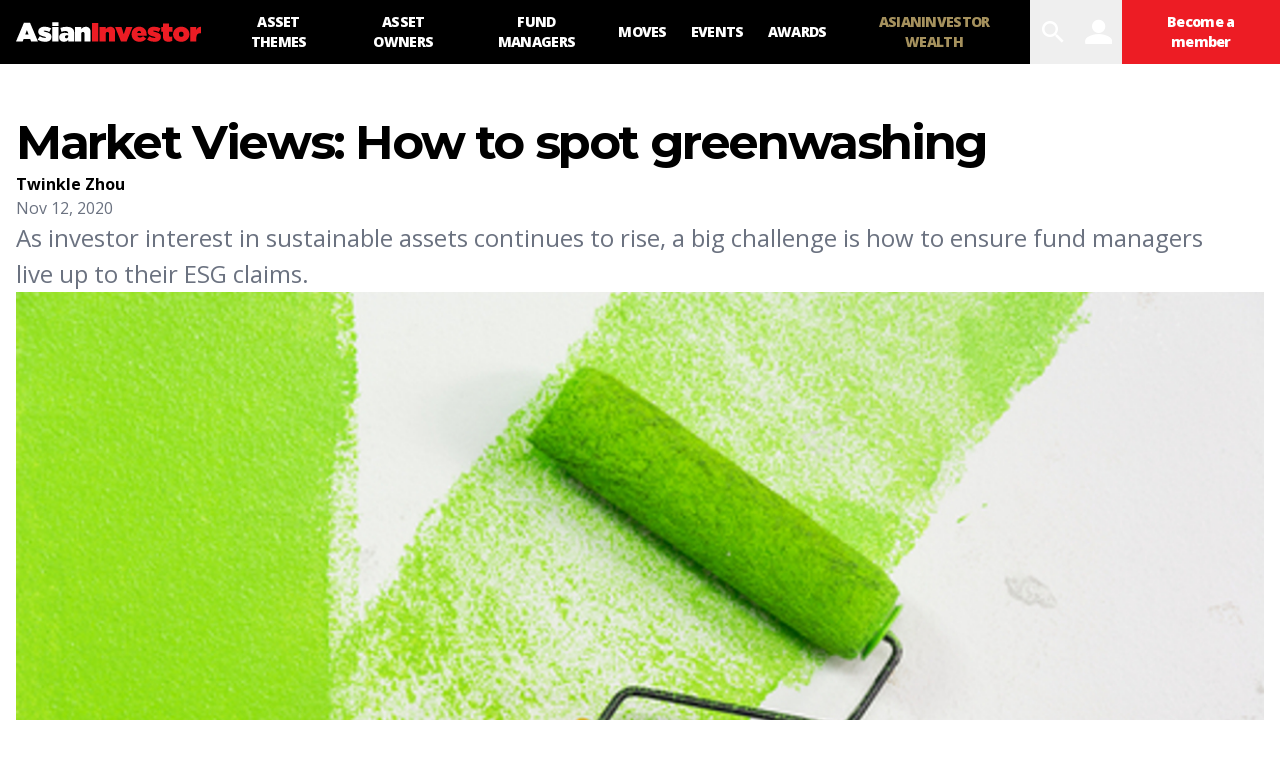

--- FILE ---
content_type: text/html; charset=utf-8
request_url: https://www.asianinvestor.net/article/market-views-how-to-spot-greenwashing/464741
body_size: 14656
content:
<!DOCTYPE html><html><head><meta charSet="utf-8"/><meta http-equiv="X-UA-Compatible" content="IE=Edge,chrome=1"/><meta name="copyright" content="© Haymarket Media Ltd."/><meta name="viewport" content="width=device-width, initial-scale=1.0, user-scalable=no"/><script type="application/ld+json">{"@context":"https://schema.org","@type":"Organization","name":"AsianInvestor","url":"https://www.asianinvestor.net","sameAs":["https://www.facebook.com/AsianInvestor/","https://twitter.com/AsianInvestor/","https://www.linkedin.com/company/asian-investor/"],"logo":"https://cdn.i.haymarketmedia.asia/?n=%2fasian-investor%2fseo%2fAI-publisherLogo.png","parentOrganization":{"@type":"Organization","name":"Haymarket","url":"https://www.haymarket.com","logo":"https://cdn.i.haymarketmedia.asia/?n=%2fshared%2fseo%2fHaymarket-112x112.png&amp;h=112&amp;w=112&amp;q=100&amp;v=20190520&amp;c=0","sameAs":[null,"https://twitter.com/haymarket_media/","https://www.linkedin.com/company/haymarket-media-group/","https://www.instagram.com/haymarket.media/"]},"contactPoint":[{"@type":"ContactPoint","contactType":"customer service","telephone":"+852 2122 5222","email":"subscriptions@asianinvestor.net"}]}</script><title>Market Views: How to spot greenwashing | ESG | AsianInvestor</title><meta name="robots" content="index,follow,noarchive"/><meta name="description" content="As investor interest in sustainable assets continues to rise, a big challenge is how to ensure fund managers live up to their ESG claims."/><meta name="twitter:card" content="summary_large_image"/><meta name="twitter:site" content="@AsianInvestor"/><meta name="twitter:creator" content="@AsianInvestor"/><meta property="og:title" content="Market Views: How to spot greenwashing | ESG | AsianInvestor"/><meta property="og:description" content="As investor interest in sustainable assets continues to rise, a big challenge is how to ensure fund managers live up to their ESG claims."/><meta property="og:url" content="https://www.asianinvestor.net/article/market-views-how-to-spot-greenwashing/464741"/><meta property="og:type" content="article"/><meta property="article:published_time" content="2020-11-12T17:40:00.000Z"/><meta property="article:modified_time" content="2020-11-12T18:15:29.000Z"/><meta property="article:author" content="https://www.asianinvestor.net/author/twinkle-zhou/1141406"/><meta property="article:section" content="ESG"/><meta property="article:tag" content="esg"/><meta property="article:tag" content="greenwashing"/><meta property="article:tag" content="sustainable investing"/><meta property="og:image" content="https://cdn.i.haymarketmedia.asia/?n=asian-investor%2Fcontent%2Fshutterstock_574611121%20-%20greenwashing%20-%20painting%20green.jpg"/><meta property="og:locale" content="en_US"/><meta property="og:site_name" content="AsianInvestor"/><link rel="canonical" href="https://www.asianinvestor.net/article/market-views-how-to-spot-greenwashing/464741"/><meta name="title" content="Market Views: How to spot greenwashing | ESG | AsianInvestor"/><meta name="keywords" content="esg, greenwashing, sustainable investing"/><meta name="url" content="https://www.asianinvestor.net/article/market-views-how-to-spot-greenwashing/464741"/><script type="application/ld+json">{"@context":"https://schema.org","@type":"NewsArticle","headline":"Market Views: How to spot greenwashing","description":"As investor interest in sustainable assets continues to rise, a big challenge is how to ensure fund managers live up to their ESG claims.","mainEntityOfPage":{"@type":"WebPage","@id":"https://www.asianinvestor.net/article/market-views-how-to-spot-greenwashing/464741"},"image":["https://cdn.i.haymarketmedia.asia/?n=asian-investor%2Fcontent%2Fshutterstock_574611121%20-%20greenwashing%20-%20painting%20green.jpg"],"datePublished":"Thu Nov 12 2020","dateModified":"Thu Nov 12 2020","author":[{"@type":"Person","name":"Twinkle Zhou","url":"https://www.asianinvestor.net/author/twinkle-zhou/1141406"}],"publisher":{"@type":"Organization","name":"AsianInvestor","logo":{"@type":"ImageObject","url":"https://cdn.i.haymarketmedia.asia/?n=asian-investor%2Fseo%2FAI-publisherLogo.png"}},"genre":"https://www.asianinvestor.net/category/esg/1199","thumbnailURL":"https://cdn.i.haymarketmedia.asia/?n=asian-investor%2Fcontent%2Fshutterstock_574611121%20-%20greenwashing%20-%20painting%20green.jpg"}</script><script type="application/ld+json">{"@context":"https://schema.org","@type":"BreadcrumbList","itemListElement":[{"@type":"ListItem","position":1,"item":{"@id":"https://www.asianinvestor.net","name":"Homepage"}},{"@type":"ListItem","position":2,"item":{"@id":"https://www.asianinvestor.net/author/twinkle-zhou/1141406","name":"Twinkle Zhou"}},{"@type":"ListItem","position":3,"item":{"@id":"https://www.asianinvestor.net/article/market-views-how-to-spot-greenwashing/464741","name":"Market Views: How to spot greenwashing"}}]}</script><script type="application/ld+json">{"@context":"https://schema.org","@type":"BreadcrumbList","itemListElement":[{"@type":"ListItem","position":1,"item":{"@id":"https://www.asianinvestor.net","name":"Homepage"}},{"@type":"ListItem","position":2,"item":{"@id":"https://www.asianinvestor.net/category/asset-themes/1208","name":"Asset themes"}},{"@type":"ListItem","position":3,"item":{"@id":"https://www.asianinvestor.net/article/market-views-how-to-spot-greenwashing/464741","name":"Market Views: How to spot greenwashing"}}]}</script><meta name="next-head-count" content="32"/><script type="15f233fb6f7d3252ba233d9d-text/javascript">(function(w,d,s,l,i){w[l]=w[l]||[];w[l].push({'gtm.start':
            new Date().getTime(),event:'gtm.js'});var f=d.getElementsByTagName(s)[0],
            j=d.createElement(s),dl=l!='dataLayer'?'&l='+l:'';j.async=true;j.src=
            'https://www.googletagmanager.com/gtm.js?id='+i+dl;f.parentNode.insertBefore(j,f);
          })(window,document,'script','dataLayer','GTM-NPP7S2D');</script><link rel="icon" type="image/png" sizes="1024x1024" href="https://cdn.i.haymarketmedia.asia/?n=%2fasian-investor%2fseo%2fAI-icon.png&amp;h=1024&amp;w=1024&amp;q=100&amp;v=20190520&amp;c=1"/><link rel="preconnect" href="https://fonts.googleapis.com"/><link rel="preconnect" href="https://fonts.gstatic.com" crossorigin="true"/><link rel="stylesheet" data-href="https://fonts.googleapis.com/css2?family=Open+Sans:ital,wght@0,300;0,400;0,600;0,700;0,800;1,300;1,400;1,600;1,700;1,800&amp;display=swap"/><link rel="stylesheet" data-href="https://fonts.googleapis.com/css2?family=Merriweather:ital,wght@0,400;0,700;0,900&amp;display=swap"/><link rel="stylesheet" data-href="https://fonts.googleapis.com/css2?family=Montserrat:ital,wght@0,300;0,400;0,500;0,600;0,700;0,800;0,900;1,300;1,400;1,500;1,600;1,700;1,800;1,900&amp;display=swap"/><meta name="twitter:card" content="summary_large_image"/><script async="" src="https://securepubads.g.doubleclick.net/tag/js/gpt.js" type="15f233fb6f7d3252ba233d9d-text/javascript"></script><script type="15f233fb6f7d3252ba233d9d-text/javascript">var googletag = googletag || {}; googletag.cmd = googletag.cmd || [];</script><script async="" src="https://www.googletagmanager.com/gtag/js?id=G-V6F1RDJ1K9" type="15f233fb6f7d3252ba233d9d-text/javascript"></script><script async="" type="15f233fb6f7d3252ba233d9d-text/javascript">window.dataLayer = window.dataLayer || [];   function gtag(){dataLayer.push(arguments);}   gtag('js', new Date());</script><script async="" src="https://www.googletagmanager.com/gtag/js?id=AW-10940743269" type="15f233fb6f7d3252ba233d9d-text/javascript"></script><script async="" type="15f233fb6f7d3252ba233d9d-text/javascript">window.dataLayer = window.dataLayer || [];   function gtag(){dataLayer.push(arguments);}   gtag('js', new Date());  gtag('config', 'AW-10940743269');</script><script type="15f233fb6f7d3252ba233d9d-text/javascript">!function(f,b,e,v,n,t,s)
            {if(f.fbq)return;n=f.fbq=function(){n.callMethod?
            n.callMethod.apply(n,arguments):n.queue.push(arguments)};
            if(!f._fbq)f._fbq=n;n.push=n;n.loaded=!0;n.version='2.0';
            n.queue=[];t=b.createElement(e);t.async=!0;
            t.src=v;s=b.getElementsByTagName(e)[0];
            s.parentNode.insertBefore(t,s)}(window, document,'script',
            'https://connect.facebook.net/en_US/fbevents.js');
            fbq('init', 298747275402724);
            fbq('track', 'PageView');</script><script async="" type="15f233fb6f7d3252ba233d9d-text/javascript" src="https://accounts.haymarket.media/tracking/handdrip.js"></script><script type="15f233fb6f7d3252ba233d9d-text/javascript">_linkedin_partner_id = "375571";
            window._linkedin_data_partner_ids = window._linkedin_data_partner_ids || [];
            window._linkedin_data_partner_ids.push(_linkedin_partner_id);
            </script><script type="15f233fb6f7d3252ba233d9d-text/javascript">(function(l) {
            if (!l){window.lintrk = function(a,b){window.lintrk.q.push([a,b])};
            window.lintrk.q=[]}
            var s = document.getElementsByTagName("script")[0];
            var b = document.createElement("script");
            b.type = "text/javascript";b.async = true;
            b.src = "https://snap.licdn.com/li.lms-analytics/insight.min.js";
            s.parentNode.insertBefore(b, s);})(window.lintrk);</script><link rel="icon" type="image/png" sizes="128x128" href="https://cdn.i.haymarketmedia.asia/?n=%2fasian-investor%2fseo%2fAI-icon.png&amp;h=128&amp;w=128&amp;q=100&amp;v=20190520&amp;c=1"/><link rel="icon" type="image/png" sizes="192x192" href="https://cdn.i.haymarketmedia.asia/?n=%2fasian-investor%2fseo%2fAI-icon.png&amp;h=192&amp;w=192&amp;q=100&amp;v=20190520&amp;c=1"/><link rel="icon" type="image/png" sizes="1024x1024" href="https://cdn.i.haymarketmedia.asia/?n=%2fasian-investor%2fseo%2fAI-icon.png&amp;h=1024&amp;w=1024&amp;q=100&amp;v=20190520&amp;c=1"/><link rel="apple-touch-icon" sizes="180x180" href="https://cdn.i.haymarketmedia.asia/?n=%2fasian-investor%2fseo%2fAI-icon.png&amp;h=180&amp;w=180&amp;q=100&amp;v=20190520&amp;c=1"/><script type="15f233fb6f7d3252ba233d9d-text/javascript"> (function(h,o,t,j,a,r){ h.hj=h.hj||function(){(h.hj.q=h.hj.q||[]).push(arguments)}; h._hjSettings={hjid:286696,hjsv:6}; a=o.getElementsByTagName('head')[0]; r=o.createElement('script');r.async=1; r.src=t+h._hjSettings.hjid+j+h._hjSettings.hjsv; a.appendChild(r); })(window,document,'https://static.hotjar.com/c/hotjar-','.js?sv='); </script><link rel="preload" href="/_next/static/css/6b0a816c98a4e568.css" as="style"/><link rel="stylesheet" href="/_next/static/css/6b0a816c98a4e568.css" data-n-g=""/><noscript data-n-css=""></noscript><script defer="" nomodule="" src="/_next/static/chunks/polyfills-c67a75d1b6f99dc8.js" type="15f233fb6f7d3252ba233d9d-text/javascript"></script><script src="/_next/static/chunks/webpack-97afadfb35eef019.js" defer="" type="15f233fb6f7d3252ba233d9d-text/javascript"></script><script src="/_next/static/chunks/framework-017ec6f228181592.js" defer="" type="15f233fb6f7d3252ba233d9d-text/javascript"></script><script src="/_next/static/chunks/main-57b880c2d501bb8e.js" defer="" type="15f233fb6f7d3252ba233d9d-text/javascript"></script><script src="/_next/static/chunks/pages/_app-7c2cd1861e686950.js" defer="" type="15f233fb6f7d3252ba233d9d-text/javascript"></script><script src="/_next/static/chunks/pages/article/%5Bslug%5D/%5Bid%5D-c77ede5962d8c810.js" defer="" type="15f233fb6f7d3252ba233d9d-text/javascript"></script><script src="/_next/static/0vzc8gvy37JT5RJP3LG2A/_buildManifest.js" defer="" type="15f233fb6f7d3252ba233d9d-text/javascript"></script><script src="/_next/static/0vzc8gvy37JT5RJP3LG2A/_ssgManifest.js" defer="" type="15f233fb6f7d3252ba233d9d-text/javascript"></script><link rel="stylesheet" href="https://fonts.googleapis.com/css2?family=Open+Sans:ital,wght@0,300;0,400;0,600;0,700;0,800;1,300;1,400;1,600;1,700;1,800&display=swap"/><link rel="stylesheet" href="https://fonts.googleapis.com/css2?family=Merriweather:ital,wght@0,400;0,700;0,900&display=swap"/><link rel="stylesheet" href="https://fonts.googleapis.com/css2?family=Montserrat:ital,wght@0,300;0,400;0,500;0,600;0,700;0,800;0,900;1,300;1,400;1,500;1,600;1,700;1,800;1,900&display=swap"/></head><body class="tw-antialiased"><noscript><iframe src="https://www.googletagmanager.com/ns.html?id=GTM-NPP7S2D" height="0" width="0" style="display:none;visibility:hidden"></iframe></noscript><noscript><img height="1" width="1" style="display:none" src="https://www.facebook.com/tr?id=298747275402724&ev=PageView&noscript=1" /></noscript><div id="__next" data-reactroot=""><header><div class="tw-antialiased tw-max-w-full tw-bg-black tw-flex tw-items-center"><figure><a class="tw-block tw-py-3 tw-px-2 | sm:tw-px-4" href="/"><img alt="AsianInvester" src="/images/AI-Logo.svg" class="tw-hidden tw-w-auto tw-h-5 tw-transition-all | sm:tw-block | 2xl:tw-h-7"/><img alt="AsianInvester" src="/images/AI-Icon.svg" class="tw-w-auto tw-h-6 | sm:tw-hidden"/><img alt="AsianInvester" src="/images/AI-Logo-wbg.svg" class="logoPrint tw-hidden tw-w-auto tw-h-5 tw-transition-all"/></a></figure><nav class="tw-hidden | xl:tw-inline-flex"><a id="1208" class="tw-block tw-text-sm tw-font-extrabold tw-tracking-tighter tw-uppercase tw-text-center tw-text-white tw-h-16 tw-px-3 tw-transition-all | hover:tw-bg-primary-main | 2xl:tw-px-4 nav-asset-themes" href="/category/asset-themes/1208"><span class="tw-block tw-relative tw-top-1/2 tw-transform tw--translate-y-1/2">Asset themes</span></a><a id="1207" class="tw-block tw-text-sm tw-font-extrabold tw-tracking-tighter tw-uppercase tw-text-center tw-text-white tw-h-16 tw-px-3 tw-transition-all | hover:tw-bg-primary-main | 2xl:tw-px-4 nav-asset-owners" href="/category/asset-owners/1207"><span class="tw-block tw-relative tw-top-1/2 tw-transform tw--translate-y-1/2">Asset Owners</span></a><a id="1204" class="tw-block tw-text-sm tw-font-extrabold tw-tracking-tighter tw-uppercase tw-text-center tw-text-white tw-h-16 tw-px-3 tw-transition-all | hover:tw-bg-primary-main | 2xl:tw-px-4 nav-fund-managers" href="/category/fund-managers/1204"><span class="tw-block tw-relative tw-top-1/2 tw-transform tw--translate-y-1/2">Fund Managers</span></a><a id="1205" class="tw-block tw-text-sm tw-font-extrabold tw-tracking-tighter tw-uppercase tw-text-center tw-text-white tw-h-16 tw-px-3 tw-transition-all | hover:tw-bg-primary-main | 2xl:tw-px-4 nav-moves" href="/category/moves/1205"><span class="tw-block tw-relative tw-top-1/2 tw-transform tw--translate-y-1/2">Moves</span></a><a class="tw-block tw-text-sm tw-font-extrabold tw-tracking-tighter tw-uppercase tw-text-center tw-text-white tw-h-16 tw-px-3 tw-transition-all | hover:tw-bg-primary-main | 2xl:tw-px-4 nav-events" target="_blank" href="https://events.asianinvestor.net"><span class="tw-block tw-relative tw-top-1/2 tw-transform tw--translate-y-1/2">Events</span></a><a id="190" class="tw-block tw-text-sm tw-font-extrabold tw-tracking-tighter tw-uppercase tw-text-center tw-text-white tw-h-16 tw-px-3 tw-transition-all | hover:tw-bg-primary-main | 2xl:tw-px-4 nav-awards" href="/category/awards/190"><span class="tw-block tw-relative tw-top-1/2 tw-transform tw--translate-y-1/2">Awards</span></a><a class="tw-block tw-text-sm tw-font-extrabold tw-tracking-tighter tw-uppercase tw-text-center tw-text-white tw-h-16 tw-px-3 tw-transition-all | hover:tw-bg-primary-main | 2xl:tw-px-4 nav-asianinvestor-wealth" target="_blank" uniqueClass="asianinvestor-wealth" href="https://www.asianinvestorwealth.net/"><span class="tw-block tw-relative tw-top-1/2 tw-transform tw--translate-y-1/2">AsianInvestor Wealth</span></a></nav><div class="tw-flex-grow"></div><nav class="tw-inline-flex"><div><button id="searchBtn" class="tw-block tw-transition-all tw-font-icon tw-text-2xl tw-text-center tw-text-white tw-h-12 tw-px-2 tw-cursor-pointer | hover:tw-text-primary-main | xl:tw-text-3xl xl:tw-px-2 xl:tw-h-16  searchBtn" alt="search">search</button><div class="!tw-hidden searchPopup tw-transition-all tw-fixed tw-z-50 tw-top-0 tw-left-0 tw-w-screen tw-px-4 tw-pt-2 tw-pb-8 tw-overflow-y-auto tw-bg-white tw-h-screen | sm:tw-pt-4 sm:tw-pb-8 | 2xl:tw-px-8 2xl:tw-pb-16"><div class="tw-flex"><div class="tw-flex-grow"></div><button class="tw-block tw-transition-all tw-font-icon tw-text-center tw-cursor-pointer tw-text-primary-main | hover:tw-text-white hover:tw-bg-primary-main tw-text-lg tw-leading-none tw-h-10 tw-w-10 | sm:tw-text-xl sm:tw-leading-none sm:tw-h-12 sm:tw-w-12 | lg:tw-text-2xl lg:tw-leading-none lg:tw-h-13 lg:tw-w-13  searchPopupClose" alt="close">close</button></div><div class="tw-grid tw-grid-cols-1 tw-gap-4 tw-max-w-middle tw-m-auto | sm:tw-gap-8 | xl:tw-gap-16"><div class=""><div class="tw-text-center"></div></div><div><div class="tw-relative tw-border-b-2 tw-border-black tw-border-opacity-30 tw-bg-white | hover:tw-border-opacity-60"><label for="search" class="tw-absolute tw-transition-all tw-top-1/2 tw-left-4 tw-transform tw--translate-y-1/2 tw-text-xl tw-leading-none tw-font-bold tw-tracking-tighter tw-text-gray-300 tw-pointer-events-none |  sm:tw-left-6 sm:tw-text-3xl | lg:tw-left-8 lg:tw-text-4xl">Search</label><div class="tw-pr-10 tw-pl-2 tw-border-l-8 tw-border-primary-main | sm:tw-pl-3 sm:tw-border-l-12 | lg:tw-pl-4 lg:tw-border-l-16"><input type="text" aria-invalid="false" id="search" class="tw-text-xl tw-leading-tight tw-font-bold tw-tracking-tighter tw-outline-none tw-w-full tw-h-10 | sm:tw-text-3xl sm:tw-leading-tight sm:tw-h-12 | lg:tw-text-4xl lg:tw-leading-tight lg:tw-h-13" autoComplete="false" value=""/></div><div class="tw-absolute tw-bottom-0 tw-right-0"><button class="tw-block tw-transition-all tw-font-icon tw-text-center tw-cursor-pointer tw-text-white tw-bg-primary-main | hover:tw-bg-primary-dark tw-text-lg tw-leading-none tw-h-10 tw-w-10 | sm:tw-text-xl sm:tw-leading-none sm:tw-h-12 sm:tw-w-12 | lg:tw-text-2xl lg:tw-leading-none lg:tw-h-13 lg:tw-w-13 " alt="search">search</button></div></div><div class="tw-mt-8"></div></div></div><style>      #searchAd {        position: fixed;        top: -1000rem;        left: 50%;        transform: translateX(-50%);        margin-right: -50%;        transition-delay: 0s;      }    </style></div></div><button class="tw-block tw-transition-all tw-font-icon tw-text-2xl tw-text-center tw-text-white tw-h-12 tw-px-2 tw-cursor-pointer | hover:tw-text-primary-main | xl:tw-text-3xl xl:tw-px-2 xl:tw-h-16 " alt="user" data-appid="asianinvestor.web">user</button><div><a class="tw-block tw-transition-all tw-text-xs tw-tracking-tighter tw-font-extrabold tw-text-center tw-text-white tw-bg-primary-main tw-h-12 tw-px-2 tw-cursor-pointer | hover:tw-bg-primary-dark | xl:tw-text-sm xl:tw-h-16 xl:tw-px-4 " href="/account/subscribe"><span class="tw-block tw-relative tw-top-1/2 tw-transform tw--translate-y-1/2">Become a member</span></a></div><div><button class="tw-block tw-transition-all tw-font-icon tw-text-2xl tw-text-center tw-text-white tw-h-12 tw-px-2 tw-cursor-pointer | hover:tw-text-primary-main | xl:tw-text-3xl xl:tw-px-2 xl:tw-h-16 | xl:tw-hidden " alt="menu">menu</button><div class="tw-transition-all tw-fixed tw-z-[300] tw-top-0 tw-left-0 tw-w-screen tw-px-8 tw-pt-4 tw-pb-8 tw-overflow-y-auto tw-bg-black tw-invisible tw-opacity-0 tw-h-1/2 | xl:tw-hidden"><div class="tw-flex"><figure><a class="tw-block tw-py-3 tw-px-2 | sm:tw-px-4" href="/"><img alt="AsianInvester" src="/images/AI-Logo.svg" class="tw-hidden tw-w-auto tw-h-5 tw-transition-all | sm:tw-block | 2xl:tw-h-7"/><img alt="AsianInvester" src="/images/AI-Icon.svg" class="tw-w-auto tw-h-6 | sm:tw-hidden"/><img alt="AsianInvester" src="/images/AI-Logo-wbg.svg" class="logoPrint tw-hidden tw-w-auto tw-h-5 tw-transition-all"/></a></figure><div class="tw-flex-grow"></div><button class="tw-block tw-transition-all tw-font-icon tw-text-center tw-cursor-pointer tw-text-primary-main | hover:tw-text-white hover:tw-bg-primary-main tw-text-lg tw-leading-none tw-h-10 tw-w-10 | sm:tw-text-xl sm:tw-leading-none sm:tw-h-12 sm:tw-w-12 | lg:tw-text-2xl lg:tw-leading-none lg:tw-h-13 lg:tw-w-13 " alt="close">close</button></div><nav class="tw-grid tw-grid-cols-1"><a id="1208" class="tw-block tw-text-base tw-font-extrabold tw-tracking-tighter tw-uppercase tw-text-white tw-text-left tw-px-2 tw-py-2 tw-border-b tw-border-gray-700 tw-transition-all | hover:tw-bg-primary-main | sm:tw-px-4 | 2xl:tw-px-4 xsNav-asset-themes" href="/category/asset-themes/1208"><span>Asset themes</span></a><a id="1207" class="tw-block tw-text-base tw-font-extrabold tw-tracking-tighter tw-uppercase tw-text-white tw-text-left tw-px-2 tw-py-2 tw-border-b tw-border-gray-700 tw-transition-all | hover:tw-bg-primary-main | sm:tw-px-4 | 2xl:tw-px-4 xsNav-asset-owners" href="/category/asset-owners/1207"><span>Asset Owners</span></a><a id="1204" class="tw-block tw-text-base tw-font-extrabold tw-tracking-tighter tw-uppercase tw-text-white tw-text-left tw-px-2 tw-py-2 tw-border-b tw-border-gray-700 tw-transition-all | hover:tw-bg-primary-main | sm:tw-px-4 | 2xl:tw-px-4 xsNav-fund-managers" href="/category/fund-managers/1204"><span>Fund Managers</span></a><a id="1205" class="tw-block tw-text-base tw-font-extrabold tw-tracking-tighter tw-uppercase tw-text-white tw-text-left tw-px-2 tw-py-2 tw-border-b tw-border-gray-700 tw-transition-all | hover:tw-bg-primary-main | sm:tw-px-4 | 2xl:tw-px-4 xsNav-moves" href="/category/moves/1205"><span>Moves</span></a><a class="tw-block tw-text-base tw-font-extrabold tw-tracking-tighter tw-uppercase tw-text-white tw-text-left tw-px-2 tw-py-2 tw-border-b tw-border-gray-700 tw-transition-all | hover:tw-bg-primary-main | sm:tw-px-4 | 2xl:tw-px-4 xsNav-events" target="_blank" href="https://events.asianinvestor.net"><span>Events</span></a><a id="190" class="tw-block tw-text-base tw-font-extrabold tw-tracking-tighter tw-uppercase tw-text-white tw-text-left tw-px-2 tw-py-2 tw-border-b tw-border-gray-700 tw-transition-all | hover:tw-bg-primary-main | sm:tw-px-4 | 2xl:tw-px-4 xsNav-awards" href="/category/awards/190"><span>Awards</span></a><a class="tw-block tw-text-base tw-font-extrabold tw-tracking-tighter tw-uppercase tw-text-white tw-text-left tw-px-2 tw-py-2 tw-border-b tw-border-gray-700 tw-transition-all | hover:tw-bg-primary-main | sm:tw-px-4 | 2xl:tw-px-4 xsNav-asianinvestor-wealth" target="_blank" uniqueClass="asianinvestor-wealth" href="https://www.asianinvestorwealth.net/"><span>AsianInvestor Wealth</span></a></nav></div></div></nav></div><nav class="tw-bg-secondary-main tw-text-center tw-overflow-x-auto tw-overflow-y-hidden"><div class="tw-inline-flex tw-justify-start | empty:tw-hidden"></div></nav></header><div class="topLeaderboardObj tw-bg-secondary-light tw-top-0 tw-left-0 tw-z-[500] tw-transition tw-duration-500"><div class="topLeaderboard"></div></div><main class="tw-flex tw-flex-col tw-gap-8 tw-my-4 | sm:tw-gap-16 sm:tw-my-8 | lg:tw-my-12 | 2xl:tw-my-16"><section class="tw-flex tw-flex-col tw-flex-wrap tw-gap-8 tw-w-full | sm:tw-gap-16 "><div class="tw-max-w-container tw-flex tw-flex-col tw-gap-8 tw-px-2 tw-m-auto tw-w-full | sm:tw-flex-row sm:tw-flex-nowrap sm:tw-gap-4 sm:tw-px-4 | md:tw-gap-12"><aside class="tw-hidden | 2xl:tw-block 2xl:tw-w-75"><div class="tw-sticky tw-top-4"><div class="tw-py-4 tw-border-t tw-border-sideBorder first:tw-pt-0 first:tw-border-0 last:tw-pb-0"><div class="tw-flex tw-flex-col tw-flex-nowrap tw-gap-2"><div class="tw-font-headline tw-font-bold tw-text-xl tw-tracking-tight tw-text-center sm:tw-text-left">Was this article helpful?</div><style>@keyframes spin{to{transform:rotate(360deg)}}.tf-v1-slider{position:fixed;top:0;left:0;width:100%;height:100%;background:rgba(0,0,0,0.75);transition:opacity 0.25s ease-in-out;z-index:10001}.tf-v1-slider .tf-v1-iframe-wrapper{height:100%;position:absolute;top:0;transition:right 0.5s ease-in-out, left 0.5s ease-in-out}.tf-v1-slider .tf-v1-iframe-wrapper iframe{width:100%;height:100%;border:none;overflow:hidden}@media (min-width: 481px){.tf-v1-slider .tf-v1-iframe-wrapper iframe{border-radius:8px 0 0 8px}}.tf-v1-slider .tf-v1-close{position:absolute;font-size:32px;line-height:24px;width:24px;height:24px;text-align:center;cursor:pointer;opacity:0.75;transition:opacity 0.25s ease-in-out;text-decoration:none;color:#000}.tf-v1-slider .tf-v1-close:hover{opacity:1}@media (min-width: 481px){.tf-v1-slider .tf-v1-close{color:#fff !important}}@media (min-width: 481px){.tf-v1-slider .tf-v1-close{top:4px;left:-24px}}.tf-v1-slider .tf-v1-close:hover{opacity:1}.tf-v1-slider .tf-v1-spinner{border:3px solid #aaa;font-size:40px;width:1em;height:1em;border-radius:0.5em;box-sizing:border-box;animation:spin 1s linear infinite;border-top-color:#fff;position:absolute;top:50%;left:50%;margin:-20px 0 0 -20px}@media (min-width: 481px){.tf-v1-slider.left .tf-v1-iframe-wrapper iframe{border-radius:0 8px 8px 0}.tf-v1-slider.left .tf-v1-close{left:auto;right:-24px}}@media (max-width: 480px){.tf-v1-slider{width:100% !important;height:100% !important;width:100vw !important;height:100vh !important;max-height:stretch}.tf-v1-slider .tf-v1-iframe-wrapper{width:100% !important;height:100%;transition:unset}.tf-v1-slider .tf-v1-iframe-wrapper iframe{border-radius:none}.tf-v1-slider .tf-v1-close{position:absolute;font-size:32px;line-height:24px;width:24px;height:24px;text-align:center;cursor:pointer;opacity:0.75;transition:opacity 0.25s ease-in-out;text-decoration:none;color:#000;top:6px;right:8px;left:auto}.tf-v1-slider .tf-v1-close:hover{opacity:1}}@media (max-width: 480px) and (min-width: 481px){.tf-v1-slider .tf-v1-close{color:#fff !important}}
</style><button class="tw-text-center | sm:tw-text-left" data-testid="tf-v1-slider"><button class="tw-inline-block tw-transition-all tw-font-headline tw-font-extrabold tw-uppercase tw-text-center tw-cursor-pointer tw-text-white tw-bg-primary-main | hover:tw-bg-primary-dark tw-min-w-8em tw-max-w-full | sm:tw-min-w-10em | lg:tw-min-w-12em tw-p-1em tw-text-xs tw-leading-box-xs " alt="Feedback">Feedback</button></button></div></div><div class="tw-py-4 tw-border-t tw-border-sideBorder first:tw-pt-0 first:tw-border-0 last:tw-pb-0"><div class="tw-flex tw-flex-col tw-flex-nowrap tw-gap-2"><div class="tw-font-headline tw-font-bold tw-text-xl tw-tracking-tight tw-text-center sm:tw-text-left">Share our publication on social media</div><div class="tw-flex tw-flex-row tw-flex-wrap tw-gap-8 tw-justify-center sm:tw-justify-start"><div><a class="tw-block tw-transition-all tw-font-icon tw-text-center tw-cursor-pointer tw-text-primary-main  | hover:tw-text-primary-dark tw-text-3xl tw-leading-none " target="ShareOnFacebook" href="https://www.facebook.com/sharer/sharer.php?u=https%3A%2F%2Fwww.asianinvestor.net%2Farticle%2Fmarket-views-how-to-spot-greenwashing%2F464741"><span>facebook</span></a></div><div><a class="tw-block tw-transition-all tw-font-icon tw-text-center tw-cursor-pointer tw-text-primary-main  | hover:tw-text-primary-dark tw-text-3xl tw-leading-none " target="ShareOnTwitter" href="https://twitter.com/intent/tweet?text=Market+Views%3A+How+to+spot+greenwashing&amp;url=https%3A%2F%2Fwww.asianinvestor.net%2Farticle%2Fmarket-views-how-to-spot-greenwashing%2F464741"><span>twitter</span></a></div><div><a class="tw-block tw-transition-all tw-font-icon tw-text-center tw-cursor-pointer tw-text-primary-main  | hover:tw-text-primary-dark tw-text-3xl tw-leading-none " target="ShareOnLinkedIn" href="https://www.linkedin.com/cws/share?url=https://www.asianinvestor.net/article/market-views-how-to-spot-greenwashing/464741"><span>linkedin</span></a></div></div></div></div></div></aside><div class="tw-flex-grow tw-w-full | sm:tw-w-[calc(100%-19.75rem)] | 2xl:tw-w-[calc(100%-(2*19.75rem))] | tw-flex tw-flex-col tw-flex-nowrap tw-gap-6"><header class="tw-flex tw-flex-col tw-flex-wrap tw-gap-4 tw-max-w-middle Z| sm:tw-gap-8 | 2xl:tw-gap-12"><h1 class="tw-block tw-font-headline tw-font-bold tw-tracking-tighter tw-text-3xl tw-leading-tight tw-text-black | sm:tw-text-4xl sm:tw-leading-tight | lg:tw-text-5xl lg:tw-leading-tight">Market Views: How to spot greenwashing</h1><div><div class="tw-font-sans tw-font-bold tw-text-sm tw-leading-tight | sm:tw-text-base"><a class="tw-text-black | hover:tw-underline" href="/author/twinkle-zhou/1141406">Twinkle Zhou</a></div><time class="tw-block tw-font-sans tw-text-sm tw-text-gray-500 | sm:tw-text-base">Nov 12, 2020</time></div><div><div class="tw-font-sans tw-text-lg tw-text-gray-500 | sm:tw-text-xl | lg:tw-text-2xl lg:tw-leading-normal ">As investor interest in sustainable assets continues to rise, a big challenge is how to ensure fund managers live up to their ESG claims.</div></div></header><figure><img src="https://cdn.i.haymarketmedia.asia/?n=asian-investor%2Fcontent%2Fshutterstock_574611121%20-%20greenwashing%20-%20painting%20green.jpg&amp;c=1&amp;h=677&amp;q=100&amp;v=20255312&amp;w=1204" width="1204" height="677" alt="Market Views: How to spot greenwashing" class="tw-block tw-w-full tw-h-auto"/></figure><div class="tw-prose md:tw-prose-lg lg:tw-prose-xl prose-headings:tw-font-headline prose-img:tw-m-0 md:prose-img:tw-m-0 lg:prose-img:tw-m-0 prose-a:tw-text-primary-main hover:prose-a:tw-no-underline prose-blockquote:tw-relative prose-blockquote:tw-pl-4em md:prose-blockquote:tw-pl-5em lg:prose-blockquote:tw-pl-6em prose-blockquote:tw-font-semibold prose-blockquote:tw-not-italic prose-blockquote:tw-border-dotted prose-blockquote:tw-border-border prose-blockquote:tw-border-l-0 prose-blockquote:tw-border-y tw-max-w-full tw-select-none"><div style="clear:both;">
	<p paraeid="{6853b29a-aed8-4d95-82a4-fecabce2ac59}{209}" paraid="1910087370" xml:lang="EN-US">
		By 2025, as much as 57%, or $8.9 trillion, of mutual fund assets in Europe will be held in funds that consider environmental, social and governance (ESG) factors. This is a massive jump from the 15.1% held at the end of last year, according to a <a href="https://www.pwc.lu/en/sustainable-finance/esg-report-the-growth-opportunity-of-the-century.html">report</a> published by consultancy PwC last week.</p></div><div class="tw-relative tw-grid tw-grid-cols-1 tw-gap-4 tw-max-w-middle tw-bg-primary-deepLight tw-p-4 | sm:tw-gap-6 | md:tw-gap-8 | 2xl:tw-p-8"><div class="tw-absolute tw-bottom-full tw-bg-gradient-to-t tw-from-white tw-w-full tw-h-60"></div><header><h5 class="tw-font-headline tw-text-xl tw-font-bold tw-tracking-tighter tw-text-primary-main | sm:tw-text-2xl | lg:tw-text-3xl">Sign In to Your Account</h5><div class="tw-font-body tw-text-base tw-font-bold tw-tracking-tight tw-text-black tw-mt-0.25em | sm:tw-text-lg sm:tw-mt-0.5em | lg:tw-text-xl"><div class='tw-font-normal'><div class='tw-font-bold tw-mt-[0.5em]'>Access Exclusive <em>AsianInvestor</em> Content!</div><div class='tw-text-[0.9em]'>Please sign in to your subscription to unlock full access to our premium <em>AI</em> resources.</div><br /><div class='tw-font-bold'>Free Registration & 7-Day Trial</div><div class='tw-text-[0.9em]'>Register now to enjoy a <span class='tw-font-bold'>7-day free trial</span>—no registration fees required. Click the link to get started.</div><div class='tw-italic tw-text-[0.75em] tw-mt-[0.5em]'>Note: This free trial is a one-time offer.</div></div></div></header><footer><div class="tw-inline-flex tw-flex-wrap tw-gap-4"><button class="tw-inline-block tw-transition-all tw-font-headline tw-font-extrabold tw-uppercase tw-text-center tw-cursor-pointer tw-text-white tw-bg-primary-main | hover:tw-bg-primary-dark tw-min-w-12em tw-max-w-full tw-p-1em tw-text-xs tw-leading-box-xs | sm:tw-text-sm sm:tw-leading-box-sm | lg:tw-text-base lg:tw-leading-box-md " alt="Sign In">Sign In</button><a class="tw-inline-block tw-transition-all tw-font-headline tw-font-extrabold tw-uppercase tw-text-center tw-cursor-pointer tw-text-white tw-bg-primary-main | hover:tw-bg-primary-dark tw-min-w-12em tw-max-w-full tw-p-1em tw-text-xs tw-leading-box-xs | sm:tw-text-sm sm:tw-leading-box-sm | lg:tw-text-base lg:tw-leading-box-md " href="/account/register"><span>Free Trial</span></a><a class="tw-inline-block tw-transition-all tw-font-headline tw-font-extrabold tw-uppercase tw-text-center tw-cursor-pointer tw-text-white tw-bg-secondary-main | hover:tw-bg-secondary-dark tw-min-w-12em tw-max-w-full tw-p-1em tw-text-xs tw-leading-box-xs | sm:tw-text-sm sm:tw-leading-box-sm | lg:tw-text-base lg:tw-leading-box-md " href="/account/subscribe"><span>Subscription Plan</span></a></div></footer><div class="tw-font-body tw-text-base tw-font-bold tw-tracking-tight tw-text-black tw-mt-0.25em | sm:tw-text-lg sm:tw-mt-0.5em | lg:tw-text-xl"><div class='tw-font-normal'><div class='tw-font-bold'>Questions?</div><div class='tw-text-[0.9em]'>If you have any enquiries or would like a quote for a team or company licence, please contact us at <a href="/cdn-cgi/l/email-protection#31424453425243584145585e5f4271504258505f585f475442455e431f5f5445" class='tw-text-primary-main tw-underline' /><span class="__cf_email__" data-cfemail="a0d3d5c2d3c3d2c9d0d4c9cfced3e0c1d3c9c1cec9ced6c5d3d4cfd28ecec5d4">[email&#160;protected]</span></a>. Our subscription team will be happy to assist you.</div></div></div></div><div class="tw-font-body tw-text-base tw-italic">¬ Haymarket Media Limited. All rights reserved.</div><div class="tw-hidden | sm:tw-block"><footer class="tw-flex tw-flex-col tw-flex-wrap tw-gap-4 tw-max-w-middle"><div class="tw-flex tw-flex-row tw-flex-wrap tw-gap-x-4 tw-font-headline tw-text-sm tw-leading-normal tw-uppercase tw-font-bold | sm:tw-gap-x-6 sm:tw-text-base | lg:tw-gap-x-8 lg:tw-text-lg"><a class="tw-text-primary-main | hover:tw-underline" href="/category/esg/1199">ESG</a><a class="tw-text-primary-main | hover:tw-underline" href="/category/fund-managers/1204">Fund Managers</a><a class="tw-text-primary-main | hover:tw-underline" href="/category/asset-themes/1208">Asset themes</a></div><div class="tw-flex tw-flex-row tw-flex-wrap tw-gap-x-4 tw-font-body tw-text-xs tw-leading-normal tw-font-bold | sm:tw-gap-x-6 sm:tw-text-sm | lg:tw-gap-x-8 lg:tw-text-base"><a class="tw-text-black | hover:tw-underline" href="/tag/esg">#<!-- -->esg</a><a class="tw-text-black | hover:tw-underline" href="/tag/greenwashing">#<!-- -->greenwashing</a><a class="tw-text-black | hover:tw-underline" href="/tag/sustainable%20investing">#<!-- -->sustainable investing</a></div></footer></div></div><aside class="tw-flex-none tw-w-full | sm:tw-w-75"><div class="sm:tw-h-1/2 sm:tw-min-h-[664px]"><div class="tw-sticky tw-top-2 | sm:tw-top-4"><div class="tw-pt-8 sm:tw-hidden"><footer class="tw-flex tw-flex-col tw-flex-wrap tw-gap-4 tw-max-w-middle"><div class="tw-flex tw-flex-row tw-flex-wrap tw-gap-x-4 tw-font-headline tw-text-sm tw-leading-normal tw-uppercase tw-font-bold | sm:tw-gap-x-6 sm:tw-text-base | lg:tw-gap-x-8 lg:tw-text-lg"><a class="tw-text-primary-main | hover:tw-underline" href="/category/esg/1199">ESG</a><a class="tw-text-primary-main | hover:tw-underline" href="/category/fund-managers/1204">Fund Managers</a><a class="tw-text-primary-main | hover:tw-underline" href="/category/asset-themes/1208">Asset themes</a></div><div class="tw-flex tw-flex-row tw-flex-wrap tw-gap-x-4 tw-font-body tw-text-xs tw-leading-normal tw-font-bold | sm:tw-gap-x-6 sm:tw-text-sm | lg:tw-gap-x-8 lg:tw-text-base"><a class="tw-text-black | hover:tw-underline" href="/tag/esg">#<!-- -->esg</a><a class="tw-text-black | hover:tw-underline" href="/tag/greenwashing">#<!-- -->greenwashing</a><a class="tw-text-black | hover:tw-underline" href="/tag/sustainable%20investing">#<!-- -->sustainable investing</a></div></footer></div><div class="tw-pt-8 sm:tw-pt-16 sm:tw-hidden 2xl:tw-hidden"><div class="tw-py-4 tw-border-t tw-border-sideBorder first:tw-pt-0 first:tw-border-0 last:tw-pb-0"><div class="tw-flex tw-flex-col tw-flex-nowrap tw-gap-2"><div class="tw-font-headline tw-font-bold tw-text-xl tw-tracking-tight tw-text-center sm:tw-text-left">Was this article helpful?</div><style>@keyframes spin{to{transform:rotate(360deg)}}.tf-v1-slider{position:fixed;top:0;left:0;width:100%;height:100%;background:rgba(0,0,0,0.75);transition:opacity 0.25s ease-in-out;z-index:10001}.tf-v1-slider .tf-v1-iframe-wrapper{height:100%;position:absolute;top:0;transition:right 0.5s ease-in-out, left 0.5s ease-in-out}.tf-v1-slider .tf-v1-iframe-wrapper iframe{width:100%;height:100%;border:none;overflow:hidden}@media (min-width: 481px){.tf-v1-slider .tf-v1-iframe-wrapper iframe{border-radius:8px 0 0 8px}}.tf-v1-slider .tf-v1-close{position:absolute;font-size:32px;line-height:24px;width:24px;height:24px;text-align:center;cursor:pointer;opacity:0.75;transition:opacity 0.25s ease-in-out;text-decoration:none;color:#000}.tf-v1-slider .tf-v1-close:hover{opacity:1}@media (min-width: 481px){.tf-v1-slider .tf-v1-close{color:#fff !important}}@media (min-width: 481px){.tf-v1-slider .tf-v1-close{top:4px;left:-24px}}.tf-v1-slider .tf-v1-close:hover{opacity:1}.tf-v1-slider .tf-v1-spinner{border:3px solid #aaa;font-size:40px;width:1em;height:1em;border-radius:0.5em;box-sizing:border-box;animation:spin 1s linear infinite;border-top-color:#fff;position:absolute;top:50%;left:50%;margin:-20px 0 0 -20px}@media (min-width: 481px){.tf-v1-slider.left .tf-v1-iframe-wrapper iframe{border-radius:0 8px 8px 0}.tf-v1-slider.left .tf-v1-close{left:auto;right:-24px}}@media (max-width: 480px){.tf-v1-slider{width:100% !important;height:100% !important;width:100vw !important;height:100vh !important;max-height:stretch}.tf-v1-slider .tf-v1-iframe-wrapper{width:100% !important;height:100%;transition:unset}.tf-v1-slider .tf-v1-iframe-wrapper iframe{border-radius:none}.tf-v1-slider .tf-v1-close{position:absolute;font-size:32px;line-height:24px;width:24px;height:24px;text-align:center;cursor:pointer;opacity:0.75;transition:opacity 0.25s ease-in-out;text-decoration:none;color:#000;top:6px;right:8px;left:auto}.tf-v1-slider .tf-v1-close:hover{opacity:1}}@media (max-width: 480px) and (min-width: 481px){.tf-v1-slider .tf-v1-close{color:#fff !important}}
</style><button class="tw-text-center | sm:tw-text-left" data-testid="tf-v1-slider"><button class="tw-inline-block tw-transition-all tw-font-headline tw-font-extrabold tw-uppercase tw-text-center tw-cursor-pointer tw-text-white tw-bg-primary-main | hover:tw-bg-primary-dark tw-min-w-8em tw-max-w-full | sm:tw-min-w-10em | lg:tw-min-w-12em tw-p-1em tw-text-xs tw-leading-box-xs " alt="Feedback">Feedback</button></button></div></div><div class="tw-py-4 tw-border-t tw-border-sideBorder first:tw-pt-0 first:tw-border-0 last:tw-pb-0"><div class="tw-flex tw-flex-col tw-flex-nowrap tw-gap-2"><div class="tw-font-headline tw-font-bold tw-text-xl tw-tracking-tight tw-text-center sm:tw-text-left">Share our publication on social media</div><div class="tw-flex tw-flex-row tw-flex-wrap tw-gap-8 tw-justify-center sm:tw-justify-start"><div><a class="tw-block tw-transition-all tw-font-icon tw-text-center tw-cursor-pointer tw-text-primary-main  | hover:tw-text-primary-dark tw-text-3xl tw-leading-none " target="ShareOnFacebook" href="https://www.facebook.com/sharer/sharer.php?u=https%3A%2F%2Fwww.asianinvestor.net%2Farticle%2Fmarket-views-how-to-spot-greenwashing%2F464741"><span>facebook</span></a></div><div><a class="tw-block tw-transition-all tw-font-icon tw-text-center tw-cursor-pointer tw-text-primary-main  | hover:tw-text-primary-dark tw-text-3xl tw-leading-none " target="ShareOnTwitter" href="https://twitter.com/intent/tweet?text=Market+Views%3A+How+to+spot+greenwashing&amp;url=https%3A%2F%2Fwww.asianinvestor.net%2Farticle%2Fmarket-views-how-to-spot-greenwashing%2F464741"><span>twitter</span></a></div><div><a class="tw-block tw-transition-all tw-font-icon tw-text-center tw-cursor-pointer tw-text-primary-main  | hover:tw-text-primary-dark tw-text-3xl tw-leading-none " target="ShareOnLinkedIn" href="https://www.linkedin.com/cws/share?url=https://www.asianinvestor.net/article/market-views-how-to-spot-greenwashing/464741"><span>linkedin</span></a></div></div></div></div></div></div></div><div class="tw-hidden tw-h-1/2 tw-min-h-[664px] tw-pt-16 sm:tw-pt-8 sm:tw-block"><div class="tw-sticky tw-top-2 sm:tw-top-4"></div></div></aside></div></section></main><div class="bottomLeaderboardObj !tw-hidden tw-bg-secondary-light tw-w-full tw-bottom-0 tw-left-0 tw-z-[500] tw-transition tw-duration-500"><div class="bottomLeaderboard"></div></div><footer class="tw-bg-black"><div class="tw-flex tw-flex-col tw-flex-wrap tw-gap-16 tw-px-2 tw-pt-8 tw-pb-16 tw-mx-auto tw-max-w-screen-3xl | sm:tw-px-4"><div class="tw-flex tw-flex-col tw-items-center tw-gap-8 | sm:tw-flex-row sm:tw-flex-nowrap"><figure><a class="tw-block" href="/"><img alt="AsianInvester" src="/images/AI-Logo.svg" class="tw-w-auto tw-h-7 tw-transition-all tw-mx-auto"/></a></figure><div class="tw-hidden | sm:tw-block sm:tw-flex-grow"></div><section class="tw-inline-flex tw-flex-row tw-flex-nowrap tw-gap-6 tw-mx-auto"><div><a class="tw-block tw-transition-all tw-font-icon tw-text-center tw-cursor-pointer tw-text-white | hover:tw-text-primary-main tw-text-2xl tw-leading-none " target="_blank" href="https://www.linkedin.com/company/asian-investor"><span>linkedin</span></a></div><div><a class="tw-block tw-transition-all tw-font-icon tw-text-center tw-cursor-pointer tw-text-white | hover:tw-text-primary-main tw-text-2xl tw-leading-none " target="_blank" href="https://twitter.com/AsianInvestor"><span>twitter</span></a></div><div><a class="tw-block tw-transition-all tw-font-icon tw-text-center tw-cursor-pointer tw-text-white | hover:tw-text-primary-main tw-text-2xl tw-leading-none " target="_blank" href="https://www.facebook.com/AsianInvestor"><span>facebook</span></a></div><div><a class="tw-block tw-transition-all tw-font-icon tw-text-center tw-cursor-pointer tw-text-white | hover:tw-text-primary-main tw-text-2xl tw-leading-none " target="_blank" href="https://www.youtube.com/@AsianInvestor_Haymarket"><span>youtube</span></a></div><div><a class="tw-block tw-transition-all tw-font-icon tw-text-center tw-cursor-pointer tw-text-white | hover:tw-text-primary-main tw-text-2xl tw-leading-none " href="/page/rss/433317"><span>rss</span></a></div></section></div><div class="tw-flex tw-flex-col tw-gap-8 | lg:tw-flex-row lg:tw-flex-nowrap lg:tw-gap-8 | 2xl:tw-gap-16"><div class="tw-flex-grow tw-w-full | lg:tw-w-1/3 | 2xl:tw-w-1/4"><div class="tw-w-full"><div class="tw-py-4 tw-border-t tw-border-sideBorder first:tw-pt-0 first:tw-border-0 last:tw-pb-0"><section class="tw-flex tw-flex-col tw-flex-nowrap tw-gap-3"><header><div class="tw-font-headline tw-font-bold tw-text-xl tw-leading-tight tw-tracking-tight tw-text-white">Sign up for <br/>AsianInvestor Bulletins</div><div class="tw-font-body tw-font-bold tw-text-base tw-leading-tight tw-tracking-tight tw-text-white">Top news, insights and analysis every weekday</div></header><div class="tw-font-body tw-text-base tw-leading-tight tw-tracking-tight tw-text-third-main">Free registration gives you access to our email bulletins</div><div><a class="tw-inline-block tw-transition-all tw-font-headline tw-font-extrabold tw-uppercase tw-text-center tw-cursor-pointer tw-text-white tw-bg-primary-main | hover:tw-bg-primary-dark tw-min-w-8em tw-max-w-full | sm:tw-min-w-10em | lg:tw-min-w-12em tw-p-1em tw-text-xs tw-leading-box-xs " href="/account/register"><span>Register</span></a></div></section></div><div class="tw-py-4 tw-border-t tw-border-sideBorder first:tw-pt-0 first:tw-border-0 last:tw-pb-0"><section class="tw-flex tw-flex-col tw-flex-nowrap tw-gap-3"><header><div class="tw-font-headline tw-font-bold tw-text-xl tw-leading-tight tw-tracking-tight tw-text-white">Become an AsianInvestor Member</div><div class="tw-font-body tw-font-bold tw-text-base tw-leading-tight tw-tracking-tight tw-text-white">for unlimited access to all articles, newsletters and e-magazines</div></header><div><a class="tw-inline-block tw-transition-all tw-font-headline tw-font-extrabold tw-uppercase tw-text-center tw-cursor-pointer tw-text-white tw-bg-primary-main | hover:tw-bg-primary-dark tw-min-w-8em tw-max-w-full | sm:tw-min-w-10em | lg:tw-min-w-12em tw-p-1em tw-text-xs tw-leading-box-xs " href="/account/subscribe"><span>Become a member</span></a></div></section></div></div></div><div class="tw-flex-grow tw-w-full | lg:tw-w-2/3 | 2xl:tw-w-3/4"><nav class="tw-grid tw-grid-cols-1 tw-gap-8 | sm:tw-grid-cols-3 | md:tw-grid-cols-4 | 2xl:tw-gap-16 2xl:tw-grid-cols-5 | 3xl:tw-grid-cols-6"><div class="tw-flex tw-flex-col tw-flex-wrap tw-gap-2"><div class="tw-font-extrabold tw-text-sm tw-text-white">Help and Information</div><div class="tw-flex tw-flex-col tw-flex-wrap"><div><a class="tw-block tw-text-sm tw-leading-tight tw-text-white tw-py-1 | hover:tw-underline" href="/page/about/59502">About Us</a></div><div><a class="tw-block tw-text-sm tw-leading-tight tw-text-white tw-py-1 | hover:tw-underline" href="/page/trust-principles/455878">Trust Principles</a></div><div><a class="tw-block tw-text-sm tw-leading-tight tw-text-white tw-py-1 | hover:tw-underline" href="/feedback">Feedback</a></div><div><a class="tw-block tw-text-sm tw-leading-tight tw-text-white tw-py-1 | hover:tw-underline" href="/newsletter">Newsletter Archive</a></div><div><a class="tw-block tw-text-sm tw-leading-tight tw-text-white tw-py-1 | hover:tw-underline" href="/page/advertise/59505">Advertise</a></div><div><a class="tw-block tw-text-sm tw-leading-tight tw-text-white tw-py-1 | hover:tw-underline" href="/account/subscribe">Become a Member</a></div><div><a class="tw-block tw-text-sm tw-leading-tight tw-text-white tw-py-1 | hover:tw-underline" target="_blank" href="https://accounts.haymarket.media/terms">Terms &amp; Conditions</a></div><div><a class="tw-block tw-text-sm tw-leading-tight tw-text-white tw-py-1 | hover:tw-underline" target="_blank" href="https://accounts.haymarket.media/privacy">Privacy Policy</a></div><div><a class="tw-block tw-text-sm tw-leading-tight tw-text-white tw-py-1 | hover:tw-underline" href="/page/rss/433317">RSS</a></div></div></div><div class="tw-flex tw-flex-col tw-flex-wrap tw-gap-2"><div class="tw-font-extrabold tw-text-sm tw-text-white">Categories</div><div class="tw-flex tw-flex-col tw-flex-wrap"><div><a class="tw-block tw-text-sm tw-leading-tight tw-text-white tw-py-1 | hover:tw-underline" href="/category/asset-themes/1208">Asset themes</a><div class="tw-flex tw-flex-col tw-flex-wrap tw-pl-4"></div></div><div><a class="tw-block tw-text-sm tw-leading-tight tw-text-white tw-py-1 | hover:tw-underline" href="/category/asset-owners/1207">Asset Owners</a><div class="tw-flex tw-flex-col tw-flex-wrap tw-pl-4"></div></div><div><a class="tw-block tw-text-sm tw-leading-tight tw-text-white tw-py-1 | hover:tw-underline" href="/category/fund-managers/1204">Fund Managers</a></div><div><a class="tw-block tw-text-sm tw-leading-tight tw-text-white tw-py-1 | hover:tw-underline" href="/category/moves/1205">Moves</a></div></div></div><div class="tw-flex tw-flex-col tw-flex-wrap tw-gap-2"><div class="tw-font-extrabold tw-text-sm tw-text-white">Markets</div><div class="tw-flex tw-flex-col tw-flex-wrap"><div><a class="tw-block tw-text-sm tw-leading-tight tw-text-white tw-py-1 | hover:tw-underline" href="/country/aus/14">Australia</a></div><div><a class="tw-block tw-text-sm tw-leading-tight tw-text-white tw-py-1 | hover:tw-underline" href="/country/chn/45">China</a></div><div><a class="tw-block tw-text-sm tw-leading-tight tw-text-white tw-py-1 | hover:tw-underline" href="/country/hkg/234">Hong Kong</a></div><div><a class="tw-block tw-text-sm tw-leading-tight tw-text-white tw-py-1 | hover:tw-underline" href="/country/ind/95">India</a></div><div><a class="tw-block tw-text-sm tw-leading-tight tw-text-white tw-py-1 | hover:tw-underline" href="/country/idn/96">Indonesia</a></div><div><a class="tw-block tw-text-sm tw-leading-tight tw-text-white tw-py-1 | hover:tw-underline" href="/country/jpn/104">Japan</a></div><div><a class="tw-block tw-text-sm tw-leading-tight tw-text-white tw-py-1 | hover:tw-underline" href="/country/kor/235">Korea</a></div><div><a class="tw-block tw-text-sm tw-leading-tight tw-text-white tw-py-1 | hover:tw-underline" href="/country/mys/125">Malaysia</a></div><div><a class="tw-block tw-text-sm tw-leading-tight tw-text-white tw-py-1 | hover:tw-underline" href="/country/phl/164">Philippines</a></div><div><a class="tw-block tw-text-sm tw-leading-tight tw-text-white tw-py-1 | hover:tw-underline" href="/country/sgp/186">Singapore</a></div><div><a class="tw-block tw-text-sm tw-leading-tight tw-text-white tw-py-1 | hover:tw-underline" href="/country/twn/204">Taiwan</a></div><div><a class="tw-block tw-text-sm tw-leading-tight tw-text-white tw-py-1 | hover:tw-underline" href="/country/tha/206">Thailand</a></div><div><a class="tw-block tw-text-sm tw-leading-tight tw-text-white tw-py-1 | hover:tw-underline" href="/country/vnm/226">Vietnam</a></div><div><a class="tw-block tw-text-sm tw-leading-tight tw-text-white tw-py-1 | hover:tw-underline" href="/country/world/233">World</a></div><div><a class="tw-block tw-text-sm tw-leading-tight tw-text-white tw-py-1 | hover:tw-underline" href="/country/asia/236">Asia</a></div></div></div><div class="tw-flex tw-flex-col tw-flex-wrap tw-gap-2"><div class="tw-font-extrabold tw-text-sm tw-text-white">Others</div><div class="tw-flex tw-flex-col tw-flex-wrap"><div><a class="tw-block tw-text-sm tw-leading-tight tw-text-white tw-py-1 | hover:tw-underline" href="/category/partner-content/487">Partner Content</a></div><div><a class="tw-block tw-text-sm tw-leading-tight tw-text-white tw-py-1 | hover:tw-underline" href="/category/awards/190">Awards News</a></div><div><a class="tw-block tw-text-sm tw-leading-tight tw-text-white tw-py-1 | hover:tw-underline" target="_blank" href="/asset-management-awards">Asset Management Awards</a></div><div><a class="tw-block tw-text-sm tw-leading-tight tw-text-white tw-py-1 | hover:tw-underline" href="/event">Events</a></div><div><a class="tw-block tw-text-sm tw-leading-tight tw-text-white tw-py-1 | hover:tw-underline" href="/category/event-highlights/416">Event Highlights</a></div><div><a class="tw-block tw-text-sm tw-leading-tight tw-text-white tw-py-1 | hover:tw-underline" href="/webinar">Webinars</a></div><div><a class="tw-block tw-text-sm tw-leading-tight tw-text-white tw-py-1 | hover:tw-underline" href="/video">Videos</a></div><div><a class="tw-block tw-text-sm tw-leading-tight tw-text-white tw-py-1 | hover:tw-underline" href="/gallery">Galleries</a></div><div><a class="tw-block tw-text-sm tw-leading-tight tw-text-white tw-py-1 | hover:tw-underline" href="/magazine">Magazines</a></div><div><a class="tw-block tw-text-sm tw-leading-tight tw-text-white tw-py-1 | hover:tw-underline" href="/search">Search</a></div></div></div><div class="tw-flex tw-flex-col tw-flex-wrap tw-gap-2"><div class="tw-font-extrabold tw-text-sm tw-text-white">Our Sites</div><div class="tw-flex tw-flex-col tw-flex-wrap"><div><a class="tw-block tw-text-sm tw-leading-tight tw-text-white tw-py-1 | hover:tw-underline" target="_blank" href="https://www.asianinvestorwealth.net/">AsianInvestor Wealth</a></div></div></div><div class="tw-flex tw-flex-col tw-flex-wrap tw-gap-2"><div class="tw-font-extrabold tw-text-sm tw-text-white">Other Sites</div><div class="tw-flex tw-flex-col tw-flex-wrap"><div><a class="tw-block tw-text-sm tw-leading-tight tw-text-white tw-py-1 | hover:tw-underline" target="_blank" href="https://www.financeasia.com">FinanceAsia</a></div><div><a class="tw-block tw-text-sm tw-leading-tight tw-text-white tw-py-1 | hover:tw-underline" target="_blank" href="https://www.thecorporatetreasurer.com">CorporateTreasurer</a></div></div></div></nav></div></div><div class="tw-flex tw-flex-col tw-flex-wrap tw-gap-2 tw-items-center | sm:tw-flex-row sm:tw-flex-nowrap sm:tw-gap-6"><a class="tw-block" target="_blank" href="https://www.haymarket.com/"><img alt="haymarket" src="/images/haymarket-Logo.svg" class="tw-w-auto tw-h-8 tw-transition-all tw-mx-auto"/></a><div class="tw-font-bold tw-text-white">© Haymarket Media Ltd.</div></div></div></footer><style>getsitecontrol-widget {width: 100%}</style><script data-cfasync="false" src="/cdn-cgi/scripts/5c5dd728/cloudflare-static/email-decode.min.js"></script><script type="15f233fb6f7d3252ba233d9d-text/javascript" async="" src="//l.getsitecontrol.com/p43gqvrw.js"></script><code data-client-id="asianinvestor.web" data-app-version="+a6f9226 (Production)"></code></div><script id="__NEXT_DATA__" type="application/json">{"props":{"data":{},"pageProps":{"_sentryTraceData":"058249c277f2451b839945a5bb265864-8ad9f08314851057-1","_sentryBaggage":"sentry-environment=production,sentry-release=Production%2B%2Ba6f9226,sentry-trace_id=058249c277f2451b839945a5bb265864,sentry-sample_rate=1,sentry-transaction=%2Farticle%2F%5Bslug%5D%2F%5Bid%5D,sentry-sampled=true","params":{"slug":"market-views-how-to-spot-greenwashing","id":"464741"},"postData":{"pages":["\u003cdiv style=\"clear:both;\"\u003e\n\t\u003cp paraeid=\"{6853b29a-aed8-4d95-82a4-fecabce2ac59}{209}\" paraid=\"1910087370\" xml:lang=\"EN-US\"\u003e\n\t\tBy 2025, as much as 57%, or $8.9 trillion, of mutual fund assets in Europe will be held in funds that consider environmental, social and governance (ESG) factors. This is a massive jump from the 15.1% held at the end of last year, according to a \u003ca href=\"https://www.pwc.lu/en/sustainable-finance/esg-report-the-growth-opportunity-of-the-century.html\"\u003ereport\u003c/a\u003e published by consultancy PwC last week.\u003c/p\u003e\n\u003c/div\u003e\n\u003cp\u003e\n\tBut things are not always as green as they seem, and\u0026nbsp;greenwashing\u0026nbsp;\u0026ndash; the practice of only paying lip service to ESG factors with token gestures \u0026ndash;\u0026nbsp;is also on the rise.\u003c/p\u003e\n\u003cp\u003e\n\t\u0026ldquo;From an investor perspective, one of the easiest ways to spot greenwashing is when a company won\u0026rsquo;t talk about the negatives involved in aspects of their business, only the positives,\u0026rdquo; said Andrew Parry, head of sustainable investment at Newton Investment Management.\u003c/p\u003e\n\u003cp\u003e\n\tMost investors in Asia apply internally developed compliance processes to identify the right investments, and some of them also rely on third-party-consistent ESG data, said Rick Chau, head of Asia Pacific for index and analytics at Qontigo, a financial intelligence provider based in Germany\u003c/p\u003e\n\u003cdiv class=\"ArticleImage\" style=\"float:right;align:right;\"\u003e\n\t\u003cimg src=\"http://cdn.i.haymarketmedia.asia?n=asian-investor%2fcontent%2fRC_conf_photo.jpg\u0026amp;w=150\u0026amp;c=0\" style=\"border-width:0px;\" /\u003e\n\t\u003cdiv class=\"ArticleImageCaption\" style=\"text-align: center;\"\u003e\n\t\t\u003cspan style=\"color:#808080;\"\u003e\u003cem\u003eRick Chau, Qontigo\u003c/em\u003e\u003c/span\u003e\u003c/div\u003e\n\u003c/div\u003e\n\u003cp\u003e\n\t\u0026ldquo;There is a vast amount of data available in the market, especially related to ESG, since institutional investors are becoming more willing to look for data to support their investment decisions,\u0026rdquo; he added.\u003c/p\u003e\n\u003cp\u003e\n\tCompanies\u0026rsquo; financial data and industry benchmarking form the basis of data analysis, Chau said. Artificial intelligence is also increasingly being used to capture the vast amounts of structured and unstructured data.\u003c/p\u003e\n\u003cp\u003e\n\t\u003cem\u003eAsianInvestor\u003c/em\u003e asked investment experts about the best ways to spot greenwashing and how allocators can achieve better sustainable investment returns.\u003c/p\u003e\n\u003cp\u003e\n\t\u003cem\u003eThe following contributions have been edited for clarity and brevity.\u003c/em\u003e\u003c/p\u003e\n\u003cp\u003e\n\t\u003cstrong\u003eMark Hedges, chief investment officer\u0026nbsp;\u003c/strong\u003e\u003cbr /\u003e\n\t\u003cstrong style=\"color: rgb(255, 0, 0);\"\u003eNationwide Pension Fund (UK)\u003c/strong\u003e\u003c/p\u003e\n\u003cdiv class=\"ArticleImage\" style=\"float:left;align:left;\"\u003e\n\t\u003cimg src=\"http://cdn.i.haymarketmedia.asia?n=asian-investor%2fcontent%2fmark+hedges+-+crop.jpg\u0026amp;w=150\u0026amp;c=0\" style=\"border-width:0px;\" /\u003e\u003c/div\u003e\n\u003cp\u003e\n\t[Greenwashing presents] a big challenge \u0026ndash; [for instance,] how do you really get transparency on the underlying assets? That\u0026rsquo;s why it\u0026rsquo;s critical to pick the right index for public equities, which is the obvious starting point for ESG investing.\u003c/p\u003e\n\u003cp\u003e\n\t[But] investors also have to be very careful when they look at green bonds. For instance, there are a lot out there, but often it seems that the issuer was taking that approach or seeking that financing anyway, so it\u0026rsquo;s not doing anything new. It just wants to badge it as green to get a lower cost of funds.\u003c/p\u003e\n\u003cp\u003e\n\tThat\u0026rsquo;s an area we have to think about. It\u0026rsquo;s harder to focus on ESG in the credit space [than in equities]. How our emerging market debt manager looks at ESG is going to be a challenge for us, I suspect.\u0026nbsp;\u003c/p\u003e\n\u003cp\u003e\n\tIt\u0026#39;s an issue in developed markets too. We turned one US private credit fund down because one of the loans was to an online gun sales business, and we felt we couldn\u0026rsquo;t take that kind of reputational risk. The manager was very good; we liked the fund\u0026#39;s underwriting and everything else, but we felt uncomfortable with the assets related to gun sales.\u003c/p\u003e\n\u003cp\u003e\n\t\u003cstrong\u003eJake Walko, director of ESG investing and global investment stewardship\u003c/strong\u003e\u003cbr /\u003e\n\t\u003cspan style=\"color: rgb(255, 0, 0);\"\u003e\u003cstrong\u003eThornburg Investment Management\u0026nbsp;\u003c/strong\u003e\u003c/span\u003e\u003c/p\u003e\n\u003cdiv class=\"ArticleImage\" style=\"float: right;\"\u003e\n\t\u003cimg src=\"http://cdn.i.haymarketmedia.asia?n=asian-investor%2fcontent%2f20201112091551_Jake+Walko.jpg\u0026amp;w=150\u0026amp;c=0\" style=\"border-width: 0px;\" /\u003e\u003c/div\u003e\n\u003cp\u003e\n\tInvestors should expect to have in-depth conversations with portfolio managers, who should be able to articulate how ESG considerations influence their investment decisions about sizing, holding periods and stewardship plans.\u003c/p\u003e\n\u003cp\u003e\n\tFund managers need to demonstrate to their clients a big picture approach to ESG, meaning that they don\u0026#39;t oversimplify the issue by simply cutting [out of their portfolios] companies lagging in this area. Instead, they need to identify and discuss which businesses will be winners in the long term, in spite of any perceived near-term challenges.\u0026nbsp;\u003c/p\u003e\n\u003cp\u003e\n\tUltimately, tackling greenwashing in funds boils down to two parts: trusting the sophistication of a fund manager\u0026rsquo;s research and whether that sophistication extends to the ESG space.\u003c/p\u003e\n\u003cp\u003e\n\t\u003cstrong\u003eEdris Boey, ESG practice lead\u003c/strong\u003e\u003cbr /\u003e\n\t\u003cstrong style=\"color: rgb(255, 0, 0);\"\u003eMaitri Asset Management\u003c/strong\u003e\u003c/p\u003e\n\u003cdiv class=\"ArticleImage\" style=\"float: left;\"\u003e\n\t\u003cimg src=\"http://cdn.i.haymarketmedia.asia?n=asian-investor%2fcontent%2f20201112091353_Edris+Boey+Photo-min.jpg\u0026amp;w=150\u0026amp;c=0\" style=\"border-width: 0px;\" /\u003e\u003c/div\u003e\n\u003cp\u003e\n\tFirst, investors must acquaint themselves with the range of ESG investing approaches such as differentiating between sustainable investing and impact investing. Investors should also consider best practice tools such as screening and ESG integration methods in formulating a benchmark. Finally, it is crucial that investors evaluate the ESG performance of companies by considering the material ESG issues by sector. Investors can leverage a three-pronged approach to establish their own benchmarks and to ensure that they are making robust investment decisions.\u0026nbsp;\u003c/p\u003e\n\u003cp\u003e\n\tFor instance, while occupational safety is a critically material ESG issue to a heavy industry manufacturer, it is less relevant to an e-commerce retail company, which would instead\u0026nbsp;prioritise customer data privacy.\u003c/p\u003e\n\u003cp\u003e\n\t\u003cstrong\u003eSteve Freedman,\u0026nbsp;\u003c/strong\u003e\u003cstrong\u003ehead of sustainability and research for thematic equities\u003c/strong\u003e\u003cbr /\u003e\n\t\u003cstrong style=\"color: rgb(255, 0, 0);\"\u003ePictet Asset Management\u003c/strong\u003e\u003c/p\u003e\n\u003cdiv class=\"ArticleImage\" style=\"float: right;\"\u003e\n\t\u003cimg src=\"http://cdn.i.haymarketmedia.asia?n=asian-investor%2fcontent%2fFREEDMAN-Steve.jpg\u0026amp;w=150\u0026amp;c=0\" style=\"border-width: 0px;\" /\u003e\u003c/div\u003e\n\u003cp\u003e\n\tOne important aspect in distinguishing between high-quality ESG solutions and laggards is the resources that back them.\u003c/p\u003e\n\u003cp\u003e\n\tInvestors should consider the extent to which proprietary frameworks have been developed as opposed to relying on off-the-shelf commercial ESG ratings. More advanced approaches will often leverage insights from environmental and social sciences to incorporate ESG aspects into the investment process.\u003c/p\u003e\n\u003cp\u003e\n\tIt is also important to take into account how many dedicated investment professionals with ESG credentials support a particular strategy. Investors will also want to consider the quality of the sustainability or impact reporting provided for an ESG portfolio, which is critical to provide the required accountability regarding the integrity of the approach.\u003c/p\u003e\n\u003cp\u003e\n\tFinally, a key feature of ESG investing is active ownership \u0026ndash; that is to say, proxy voting and targeted dialogue with the company\u0026#39;s management on ESG issues.\u003c/p\u003e\n\u003cp\u003e\n\t\u003cstrong\u003eMasja Zandbergen, head of ESG integration\u003c/strong\u003e\u003cbr /\u003e\n\t\u003cspan style=\"color: rgb(255, 0, 0);\"\u003e\u003cstrong\u003eRobeco\u003c/strong\u003e\u003c/span\u003e\u003c/p\u003e\n\u003cdiv class=\"ArticleImage\" style=\"float: right;\"\u003e\n\t\u003cimg src=\"http://cdn.i.haymarketmedia.asia?n=asian-investor%2fcontent%2fzandbergen-m-6609.jpg\u0026amp;w=150\u0026amp;c=0\" style=\"border-width: 0px;\" /\u003e\u003c/div\u003e\n\u003cp\u003e\n\tInvestors need to ask themselves key questions in avoiding greenwashing, including whether the investment manager subscribes to integrated thinking and is engaged with portfolio companies to drive change related to sustainability, whether the manager credibly applies sustainable principles in its own business, and the true meaning of socially responsible investing labels applied to a fund.\u003c/p\u003e\n\u003cp\u003e\n\tThere are clearly areas that investors want to avoid, such as tobacco, weapons, breaches of labour standards and human rights, as well as certain types of fossil fuels like thermal coal. But there are many other areas that aren\u0026rsquo;t as clear cut. In addition, a strategy is only sustainable if it is also financially sustainable. Integrated thinking is important.\u003c/p\u003e\n\u003cp\u003e\n\tHow do long-term ESG trends and external costs such as climate change, loss of biodiversity and rising inequality lead to changes in business models? ESG investing no longer means only reducing an investment universe to the best-scoring names. It means thinking hard about sustainability and how it affects companies and investment strategies.\u003c/p\u003e\n\u003cp\u003e\n\t\u003cstrong\u003eMervyn Tang, global head of ESG research\u003c/strong\u003e\u003cbr /\u003e\n\t\u003cstrong style=\"color: rgb(255, 0, 0);\"\u003eFitch Ratings\u003c/strong\u003e\u003c/p\u003e\n\u003cdiv class=\"ArticleImage\" style=\"float: left;\"\u003e\n\t\u0026nbsp;\u003c/div\u003e\n\u003cdiv class=\"ArticleImage\" style=\"float: left;\"\u003e\n\t\u003cimg src=\"http://cdn.i.haymarketmedia.asia?n=asian-investor%2fcontent%2fMervyn+Tang2.jpg\u0026amp;w=150\u0026amp;c=0\" style=\"border-width: 0px;\" /\u003e\u003c/div\u003e\n\u003cp\u003e\n\tESG investing is an umbrella term for a wide range of investment approaches\u0026nbsp;\u0026ndash; some focused on managing the societal impact of their assets, some on improving risk-adjusted return by taking better consideration of sustainability issues, and others may be trying to achieve both. A starting point for investors to understand an ESG product is to clarify the objectives.\u003c/p\u003e\n\u003cp\u003e\n\tBut even ESG funds with similar objectives may have very different approaches. For example, one manager may look to identify ESG leaders that are performing strongest on sustainability metrics and have the most coherent sustainability strategies. Another may try to identify ESG laggards that have the best prospects to improve under the same metrics. Both are considering sustainability in their investment approach, but the composition of the portfolios will not look alike. Sustainability labels alone may not be sufficient to identify the nuances of a fund\u0026rsquo;s ESG strategy. Investors will need to do their homework.\u003c/p\u003e\n\u003cp\u003e\n\tThe complexity for investors is likely to be compounded, as innovation expands the range of ESG products available, such as to include sustainability-linked bonds. Regulation will play some role in standardising labels but may not keep pace with the rapidly evolving industry.\u003c/p\u003e\n\u003cp\u003e\n\t\u003cstrong\u003eMarion O\u0026rsquo;Donnell, associate director for sustainable investing\u003c/strong\u003e\u003cbr /\u003e\n\t\u003cspan style=\"color: rgb(255, 0, 0);\"\u003e\u003cstrong\u003eFidelity International\u003c/strong\u003e\u003c/span\u003e\u003c/p\u003e\n\u003cdiv class=\"ArticleImage\" style=\"float: left;\"\u003e\n\t\u003cimg src=\"http://cdn.i.haymarketmedia.asia?n=asian-investor%2fcontent%2fO'Donnell_Marion_4439.jpg\u0026amp;w=150\u0026amp;c=0\" style=\"border-width: 0px;\" /\u003e\u003c/div\u003e\n\u003cp\u003e\n\tInvestors are increasingly seeing the term \u0026quot;sustainability\u0026quot; being used as a buzzword. There is a concern, however, that this is being embraced only at a superficial level by Asian companies. Investors need to be confident that they are investing in companies that are genuinely embedding sustainability as part of their long-term strategy, rather than those that just say they are.\u003c/p\u003e\n\u003cp\u003e\n\tAs sustainable investing increases in focus, it will take time for companies to come to agreement on reporting standards for ESG factors and providing comparable data. Greenwashing is a concern, but it is a natural bump in the road to transitioning to a sustainable global economy.\u003c/p\u003e\n\u003cp\u003e\n\tTo gain confidence in a company\u0026rsquo;s sustainability performance, investors must do their due diligence on the company, its peers and industry standards. Investors should also develop their own sustainability ratings across investment coverage that provides a forward-looking evaluation of a company\u0026rsquo;s trajectory on ESG-related issues.\u0026nbsp;\u003c/p\u003e\n\u003cp\u003e\n\tIn addition, companies are becoming increasingly transparent on sustainability matters and regularly engaging their stakeholders to get a view from them of the material ESG factors that need to be addressed in their corporate reporting.\u003c/p\u003e\n\u003cp\u003e\n\t\u003cem\u003eJoe Marsh contributed to this article.\u003c/em\u003e\u003c/p\u003e\n"],"summary":{"uniqueId":"14_464741","id":464741,"heading":"Market Views: How to spot greenwashing","siteId":14,"publishedAt":1605202800,"itemType":"article","introText":"As investor interest in sustainable assets continues to rise, a big challenge is how to ensure fund managers live up to their ESG claims.","slug":"market-views-how-to-spot-greenwashing","workflowStatusId":3,"createdAt":1604889736,"lastModifiedAt":1605204929,"imagePath":"asian-investor/content/shutterstock_574611121 - greenwashing - painting green.jpg","imageCaption":"Covering up the blemishes?","countryNames":["World"],"countryCodes":["WORLD"],"countryIds":[233],"categoryNames":["ESG","Fund Managers","Asset themes"],"categorySlugs":["esg","fund-managers","asset-themes"],"categoryIds":[1199,1204,1208],"authorNames":["Twinkle Zhou"],"authorSlugs":["twinkle-zhou"],"authorImagePaths":[""],"authorIds":[1141406],"tags":["esg","greenwashing","sustainable investing"],"categories":[{"id":1199,"slug":"esg","display":"ESG"},{"id":1204,"slug":"fund-managers","display":"Fund Managers"},{"id":1208,"slug":"asset-themes","display":"Asset themes"}],"countries":[{"id":233,"slug":"WORLD","display":"World"}],"authors":[{"avatarUrl":"","id":1141406,"slug":"twinkle-zhou","display":"Twinkle Zhou"}]},"source":"¬ Haymarket Media Limited. All rights reserved.","isPreview":false,"body":"\u003cdiv style=\"clear:both;\"\u003e\n\t\u003cp paraeid=\"{6853b29a-aed8-4d95-82a4-fecabce2ac59}{209}\" paraid=\"1910087370\" xml:lang=\"EN-US\"\u003e\n\t\tBy 2025, as much as 57%, or $8.9 trillion, of mutual fund assets in Europe will be held in funds that consider environmental, social and governance (ESG) factors. This is a massive jump from the 15.1% held at the end of last year, according to a \u003ca href=\"https://www.pwc.lu/en/sustainable-finance/esg-report-the-growth-opportunity-of-the-century.html\"\u003ereport\u003c/a\u003e published by consultancy PwC last week.\u003c/p\u003e"},"subscriptionStatus":{"remainingQuota":-1,"usedQuota":1,"quota":0,"isLoggedIn":false,"lockReason":"TrialEnded"},"session":null},"__N_SSP":true},"page":"/article/[slug]/[id]","query":{"slug":"market-views-how-to-spot-greenwashing","id":"464741"},"buildId":"0vzc8gvy37JT5RJP3LG2A","isFallback":false,"gssp":true,"appGip":true,"scriptLoader":[]}</script><script src="/cdn-cgi/scripts/7d0fa10a/cloudflare-static/rocket-loader.min.js" data-cf-settings="15f233fb6f7d3252ba233d9d-|49" defer></script><script defer src="https://static.cloudflareinsights.com/beacon.min.js/vcd15cbe7772f49c399c6a5babf22c1241717689176015" integrity="sha512-ZpsOmlRQV6y907TI0dKBHq9Md29nnaEIPlkf84rnaERnq6zvWvPUqr2ft8M1aS28oN72PdrCzSjY4U6VaAw1EQ==" data-cf-beacon='{"version":"2024.11.0","token":"43a32c85e8214689b62a5afdb68fb36d","server_timing":{"name":{"cfCacheStatus":true,"cfEdge":true,"cfExtPri":true,"cfL4":true,"cfOrigin":true,"cfSpeedBrain":true},"location_startswith":null}}' crossorigin="anonymous"></script>
</body></html>

--- FILE ---
content_type: text/css; charset=UTF-8
request_url: https://www.asianinvestor.net/_next/static/css/6b0a816c98a4e568.css
body_size: 13668
content:
.slick-slider{box-sizing:border-box;-webkit-user-select:none;-moz-user-select:none;user-select:none;-webkit-touch-callout:none;-khtml-user-select:none;touch-action:pan-y;-webkit-tap-highlight-color:transparent}.slick-list,.slick-slider{position:relative;display:block}.slick-list{overflow:hidden;margin:0;padding:0}.slick-list:focus{outline:none}.slick-list.dragging{cursor:pointer;cursor:hand}.slick-slider .slick-list,.slick-slider .slick-track{transform:translateZ(0)}.slick-track{position:relative;top:0;left:0;display:block;margin-left:auto;margin-right:auto}.slick-track:after,.slick-track:before{display:table;content:""}.slick-track:after{clear:both}.slick-loading .slick-track{visibility:hidden}.slick-slide{display:none;float:left;height:100%;min-height:1px}[dir=rtl] .slick-slide{float:right}.slick-slide img{display:block}.slick-slide.slick-loading img{display:none}.slick-slide.dragging img{pointer-events:none}.slick-initialized .slick-slide{display:block}.slick-loading .slick-slide{visibility:hidden}.slick-vertical .slick-slide{display:block;height:auto;border:1px solid transparent}.slick-arrow.slick-hidden{display:none}/*
! tailwindcss v3.4.18 | MIT License | https://tailwindcss.com
*/@media (min-width:640px){.sm\:tw-static{position:static}.sm\:tw-left-0{left:0}.sm\:tw-left-6{left:1.5rem}.sm\:tw-right-12{right:3rem}.sm\:tw-right-3{right:.75rem}.sm\:tw-top-3{top:.75rem}.sm\:tw-top-4{top:1rem}.sm\:tw-col-span-6{grid-column:span 6/span 6}.sm\:tw-row-start-3{grid-row-start:3}.sm\:tw-row-start-4{grid-row-start:4}.sm\:tw-row-end-4{grid-row-end:4}.sm\:tw-row-end-5{grid-row-end:5}.sm\:tw--my-8{margin-top:-2rem;margin-bottom:-2rem}.sm\:tw-mx-0{margin-left:0;margin-right:0}.sm\:tw-my-8{margin-top:2rem;margin-bottom:2rem}.sm\:tw--mb-4{margin-bottom:-1rem}.sm\:tw--mb-8{margin-bottom:-2rem}.sm\:tw--mt-4{margin-top:-1rem}.sm\:tw--mt-8{margin-top:-2rem}.sm\:tw-mt-0{margin-top:0}.sm\:tw-mt-0\.5em{margin-top:.5em}.sm\:tw-mt-4{margin-top:1rem}.sm\:tw-block{display:block}.sm\:tw-inline{display:inline}.sm\:tw-hidden{display:none}.sm\:tw-h-1\/2{height:50%}.sm\:tw-h-10{height:2.5rem}.sm\:tw-h-12{height:3rem}.sm\:tw-h-13{height:3.25rem}.sm\:tw-h-14\.5{height:3.625rem}.sm\:tw-h-16{height:4rem}.sm\:tw-h-20{height:5rem}.sm\:tw-h-40{height:10rem}.sm\:tw-h-7{height:1.75rem}.sm\:tw-h-9{height:2.25rem}.sm\:tw-h-auto{height:auto}.sm\:tw-min-h-10{min-height:2.5rem}.sm\:tw-min-h-\[1033px\]{min-height:1033px}.sm\:tw-min-h-\[664px\]{min-height:664px}.sm\:tw-w-10{width:2.5rem}.sm\:tw-w-12{width:3rem}.sm\:tw-w-13{width:3.25rem}.sm\:tw-w-14\.5{width:3.625rem}.sm\:tw-w-16{width:4rem}.sm\:tw-w-64{width:16rem}.sm\:tw-w-75{width:18.75rem}.sm\:tw-w-9{width:2.25rem}.sm\:tw-w-\[calc\(100\%-19\.75rem\)\]{width:calc(100% - 19.75rem)}.sm\:tw-min-w-10em{min-width:10em}.sm\:tw-min-w-12em{min-width:12em}.sm\:tw-flex-grow{flex-grow:1}.sm\:tw-grid-cols-2{grid-template-columns:repeat(2,minmax(0,1fr))}.sm\:tw-grid-cols-3{grid-template-columns:repeat(3,minmax(0,1fr))}.sm\:tw-flex-row{flex-direction:row}.sm\:tw-flex-nowrap{flex-wrap:nowrap}.sm\:tw-justify-start{justify-content:flex-start}.sm\:tw-gap-16{gap:4rem}.sm\:tw-gap-4{gap:1rem}.sm\:tw-gap-6{gap:1.5rem}.sm\:tw-gap-8{gap:2rem}.sm\:tw-gap-x-6{column-gap:1.5rem}.sm\:tw-whitespace-nowrap{white-space:nowrap}.sm\:tw-border-l-12{border-left-width:12px}.sm\:tw-bg-transparent{background-color:transparent}.sm\:tw-p-1em{padding:1em}.sm\:tw-p-4{padding:1rem}.sm\:tw-p-8{padding:2rem}.sm\:tw-p-box-xs-sm{padding:.833333333em}.sm\:tw-px-0{padding-left:0;padding-right:0}.sm\:tw-px-4{padding-left:1rem;padding-right:1rem}.sm\:tw-py-0{padding-top:0;padding-bottom:0}.sm\:tw-py-12{padding-top:3rem;padding-bottom:3rem}.sm\:tw-pb-8{padding-bottom:2rem}.sm\:tw-pl-3{padding-left:.75rem}.sm\:tw-pr-10{padding-right:2.5rem}.sm\:tw-pt-0{padding-top:0}.sm\:tw-pt-16{padding-top:4rem}.sm\:tw-pt-4{padding-top:1rem}.sm\:tw-pt-8{padding-top:2rem}.sm\:tw-text-left{text-align:left}.sm\:tw-text-2xl{font-size:1.5rem;line-height:2rem}.sm\:tw-text-3xl{font-size:1.875rem;line-height:2.25rem}.sm\:tw-text-4xl{font-size:2.25rem;line-height:2.5rem}.sm\:tw-text-8xl{font-size:6rem;line-height:1}.sm\:tw-text-base{font-size:1rem;line-height:1.5rem}.sm\:tw-text-lg{font-size:1.125rem;line-height:1.75rem}.sm\:tw-text-sm{font-size:.875rem;line-height:1.25rem}.sm\:tw-text-xl{font-size:1.25rem;line-height:1.75rem}.sm\:tw-leading-1\.125em{line-height:1.125em}.sm\:tw-leading-1\.2em{line-height:1.2em}.sm\:tw-leading-box-lg{line-height:1.22222222em}.sm\:tw-leading-box-md{line-height:1.25em}.sm\:tw-leading-box-sm{line-height:1.428571422871429em}.sm\:tw-leading-box-xl{line-height:1.2em}.sm\:tw-leading-none{line-height:1}.sm\:tw-leading-tight{line-height:1.25}}@media (min-width:1024px){.lg\:tw-absolute{position:absolute}.lg\:tw-bottom-0{bottom:0}.lg\:tw-left-8{left:2rem}.lg\:tw-right-13{right:3.25rem}.lg\:tw-right-3{right:.75rem}.lg\:tw-top-3{top:.75rem}.lg\:tw-col-span-1{grid-column:span 1/span 1}.lg\:tw-col-span-2{grid-column:span 2/span 2}.lg\:tw-col-span-3{grid-column:span 3/span 3}.lg\:tw-col-span-4{grid-column:span 4/span 4}.lg\:tw-col-span-5{grid-column:span 5/span 5}.lg\:tw-col-span-6{grid-column:span 6/span 6}.lg\:tw-col-span-9{grid-column:span 9/span 9}.lg\:tw-row-start-1{grid-row-start:1}.lg\:tw-row-start-2{grid-row-start:2}.lg\:tw-row-end-2{grid-row-end:2}.lg\:tw-row-end-5{grid-row-end:5}.lg\:tw--my-12{margin-top:-3rem;margin-bottom:-3rem}.lg\:tw-my-12{margin-top:3rem;margin-bottom:3rem}.lg\:tw-mb-3{margin-bottom:.75rem}.lg\:tw-mt-0{margin-top:0}.lg\:tw-mt-2{margin-top:.5rem}.lg\:tw-block{display:block}.lg\:tw-h-10{height:2.5rem}.lg\:tw-h-12{height:3rem}.lg\:tw-h-13{height:3.25rem}.lg\:tw-h-14\.5{height:3.625rem}.lg\:tw-h-16{height:4rem}.lg\:tw-h-19{height:4.75rem}.lg\:tw-h-\[calc\(100\%-84px\)\]{height:calc(100% - 84px)}.lg\:tw-h-full{height:100%}.lg\:tw-min-h-12{min-height:3rem}.lg\:tw-w-1\/3{width:33.333333%}.lg\:tw-w-10{width:2.5rem}.lg\:tw-w-12{width:3rem}.lg\:tw-w-13{width:3.25rem}.lg\:tw-w-14\.5{width:3.625rem}.lg\:tw-w-16{width:4rem}.lg\:tw-w-19{width:4.75rem}.lg\:tw-w-2\/3{width:66.666667%}.lg\:tw-w-5\/12{width:41.666667%}.lg\:tw-w-7\/12{width:58.333333%}.lg\:tw-min-w-12em{min-width:12em}.lg\:tw-grid-cols-12{grid-template-columns:repeat(12,minmax(0,1fr))}.lg\:tw-grid-cols-3{grid-template-columns:repeat(3,minmax(0,1fr))}.lg\:tw-grid-cols-4{grid-template-columns:repeat(4,minmax(0,1fr))}.lg\:tw-flex-row{flex-direction:row}.lg\:tw-flex-nowrap{flex-wrap:nowrap}.lg\:tw-gap-8{gap:2rem}.lg\:tw-gap-x-8{column-gap:2rem}.lg\:tw-border-0{border-width:0}.lg\:tw-border-l-16{border-left-width:16px}.lg\:tw-border-t-0{border-top-width:0}.lg\:tw-p-1em{padding:1em}.lg\:tw-p-2{padding:.5rem}.lg\:tw-p-8{padding:2rem}.lg\:tw-px-12{padding-left:3rem;padding-right:3rem}.lg\:tw-py-14{padding-top:3.5rem;padding-bottom:3.5rem}.lg\:tw-py-8{padding-top:2rem;padding-bottom:2rem}.lg\:tw-pb-0{padding-bottom:0}.lg\:tw-pl-4{padding-left:1rem}.lg\:tw-pt-0{padding-top:0}.lg\:tw-text-2xl{font-size:1.5rem;line-height:2rem}.lg\:tw-text-3xl{font-size:1.875rem;line-height:2.25rem}.lg\:tw-text-4xl{font-size:2.25rem;line-height:2.5rem}.lg\:tw-text-5xl{font-size:3rem;line-height:3.25rem}.lg\:tw-text-9xl{font-size:8rem;line-height:1}.lg\:tw-text-base{font-size:1rem;line-height:1.5rem}.lg\:tw-text-lg{font-size:1.125rem;line-height:1.75rem}.lg\:tw-text-sm{font-size:.875rem;line-height:1.25rem}.lg\:tw-text-xl{font-size:1.25rem;line-height:1.75rem}.lg\:tw-leading-1\.125em{line-height:1.125em}.lg\:tw-leading-1\.2em{line-height:1.2em}.lg\:tw-leading-7{line-height:1.75rem}.lg\:tw-leading-box-2xl{line-height:1.166667em}.lg\:tw-leading-box-lg{line-height:1.22222222em}.lg\:tw-leading-box-md{line-height:1.25em}.lg\:tw-leading-box-sm{line-height:1.428571422871429em}.lg\:tw-leading-box-xl{line-height:1.2em}.lg\:tw-leading-none{line-height:1}.lg\:tw-leading-normal{line-height:1.5}.lg\:tw-leading-tight{line-height:1.25}.lg\:first\:tw-border-0:first-child{border-width:0}.lg\:first\:tw-pt-0:first-child{padding-top:0}.lg\:last\:tw-pb-0:last-child{padding-bottom:0}.lg\:prose-blockquote\:tw-pl-6em :is(:where(blockquote):not(:where([class~=tw-not-prose],[class~=tw-not-prose] *))){padding-left:6em}.lg\:prose-img\:tw-m-0 :is(:where(img):not(:where([class~=tw-not-prose],[class~=tw-not-prose] *))){margin:0}}@media (min-width:1920px){.\33xl\:tw-col-span-2{grid-column:span 2/span 2}.\33xl\:tw-col-span-3{grid-column:span 3/span 3}.\33xl\:tw-col-span-4{grid-column:span 4/span 4}.\33xl\:tw-col-span-6{grid-column:span 6/span 6}.\33xl\:tw-col-span-full{grid-column:1/-1}.\33xl\:tw-row-start-2{grid-row-start:2}.\33xl\:tw-row-start-3{grid-row-start:3}.\33xl\:tw-row-start-4{grid-row-start:4}.\33xl\:tw-row-start-5{grid-row-start:5}.\33xl\:tw-row-end-4{grid-row-end:4}.\33xl\:tw-row-end-5{grid-row-end:5}.\33xl\:tw-row-end-6{grid-row-end:6}.\33xl\:tw-row-end-7{grid-row-end:7}.\33xl\:tw-mt-4{margin-top:1rem}.\33xl\:tw-block{display:block}.\33xl\:tw-grid-cols-6{grid-template-columns:repeat(6,minmax(0,1fr))}.\33xl\:tw-gap-x-8{column-gap:2rem}.\33xl\:tw-p-4{padding:1rem}}@font-face{font-family:icomoon;src:url(/_next/static/media/icomoon.6534638a.ttf) format("truetype"),url(/_next/static/media/icomoon.aa158452.woff) format("woff"),url(/_next/static/media/icomoon.7b55600f.svg#icomoon) format("svg");font-weight:400;font-style:normal;font-display:block}.icon{font-family:icomoon!important;speak:never;font-style:normal;font-weight:400;font-variant:normal;text-transform:none;line-height:1;letter-spacing:0;-ms-font-feature-settings:"liga" 1;font-feature-settings:"liga";font-variant-ligatures:discretionary-ligatures;-webkit-font-smoothing:antialiased;-moz-osx-font-smoothing:grayscale}.icon-checked:before,.icon-tick:before{content:"\e932"}.icon-audio:before{content:"\e930"}.icon-whatsapp:before{content:"\e927"}.icon-sun:before{content:"\e91a"}.icon-youtube:before{content:"\e92c"}.icon-home:before{content:"\e91b"}.icon-image:before{content:"\e91c"}.icon-calendar:before{content:"\e91d"}.icon-bubble:before{content:"\e91e"}.icon-quotes-left:before{content:"\e91f"}.icon-quotes-right:before{content:"\e920"}.icon-stats-bars:before{content:"\e921"}.icon-ai_audio:before{content:"\e931"}.icon-email:before{content:"\e92e"}.icon-exit_to_app:before{content:"\e900"}.icon-logout:before{content:"\e901"}.icon-create:before{content:"\e902"}.icon-bedtime:before{content:"\e903"}.icon-error_outline:before{content:"\e904"}.icon-video:before{content:"\e905"}.icon-web:before{content:"\e906"}.icon-location:before{content:"\e907"}.icon-add_circle_outline:before{content:"\e908"}.icon-clear:before{content:"\e909"}.icon-navigate_before:before{content:"\e90a"}.icon-navigate_next:before{content:"\e90b"}.icon-arrow_back:before{content:"\e90c"}.icon-arrow_drop_down:before{content:"\e90d"}.icon-arrow_drop_up:before{content:"\e90e"}.icon-arrow_forward:before{content:"\e90f"}.icon-expand_less:before{content:"\e910"}.icon-expand_more:before{content:"\e911"}.icon-arrow_upward:before{content:"\e912"}.icon-arrow_downward:before{content:"\e913"}.icon-arrow_left:before{content:"\e914"}.icon-arrow_right:before{content:"\e915"}.icon-bookmark:before{content:"\e916"}.icon-bookmark_outline:before{content:"\e917"}.icon-search:before{content:"\e918"}.icon-share:before{content:"\e919"}.icon-webinar:before{content:"\e922"}.icon-menu:before{content:"\e923"}.icon-arrow_first:before{content:"\e92d"}.icon-arrow_last:before{content:"\e924"}.icon-clean_circle:before{content:"\e925"}.icon-user:before{content:"\e926"}.icon-x:before{content:"\e92f"}.icon-facebook:before{content:"\e928"}.icon-rss:before{content:"\e929"}.icon-linkedin:before{content:"\e92a"}.icon-wechat:before{content:"\e92b"}/*
! tailwindcss v3.4.18 | MIT License | https://tailwindcss.com
*/.youtube>iframe{position:absolute;top:0;right:0;bottom:0;left:0;height:100%;width:100%}*,:after,:before{--tw-border-spacing-x:0;--tw-border-spacing-y:0;--tw-translate-x:0;--tw-translate-y:0;--tw-rotate:0;--tw-skew-x:0;--tw-skew-y:0;--tw-scale-x:1;--tw-scale-y:1;--tw-pan-x: ;--tw-pan-y: ;--tw-pinch-zoom: ;--tw-scroll-snap-strictness:proximity;--tw-gradient-from-position: ;--tw-gradient-via-position: ;--tw-gradient-to-position: ;--tw-ordinal: ;--tw-slashed-zero: ;--tw-numeric-figure: ;--tw-numeric-spacing: ;--tw-numeric-fraction: ;--tw-ring-inset: ;--tw-ring-offset-width:0px;--tw-ring-offset-color:#fff;--tw-ring-color:rgba(59,130,246,.5);--tw-ring-offset-shadow:0 0 #0000;--tw-ring-shadow:0 0 #0000;--tw-shadow:0 0 #0000;--tw-shadow-colored:0 0 #0000;--tw-blur: ;--tw-brightness: ;--tw-contrast: ;--tw-grayscale: ;--tw-hue-rotate: ;--tw-invert: ;--tw-saturate: ;--tw-sepia: ;--tw-drop-shadow: ;--tw-backdrop-blur: ;--tw-backdrop-brightness: ;--tw-backdrop-contrast: ;--tw-backdrop-grayscale: ;--tw-backdrop-hue-rotate: ;--tw-backdrop-invert: ;--tw-backdrop-opacity: ;--tw-backdrop-saturate: ;--tw-backdrop-sepia: ;--tw-contain-size: ;--tw-contain-layout: ;--tw-contain-paint: ;--tw-contain-style: }::backdrop{--tw-border-spacing-x:0;--tw-border-spacing-y:0;--tw-translate-x:0;--tw-translate-y:0;--tw-rotate:0;--tw-skew-x:0;--tw-skew-y:0;--tw-scale-x:1;--tw-scale-y:1;--tw-pan-x: ;--tw-pan-y: ;--tw-pinch-zoom: ;--tw-scroll-snap-strictness:proximity;--tw-gradient-from-position: ;--tw-gradient-via-position: ;--tw-gradient-to-position: ;--tw-ordinal: ;--tw-slashed-zero: ;--tw-numeric-figure: ;--tw-numeric-spacing: ;--tw-numeric-fraction: ;--tw-ring-inset: ;--tw-ring-offset-width:0px;--tw-ring-offset-color:#fff;--tw-ring-color:rgba(59,130,246,.5);--tw-ring-offset-shadow:0 0 #0000;--tw-ring-shadow:0 0 #0000;--tw-shadow:0 0 #0000;--tw-shadow-colored:0 0 #0000;--tw-blur: ;--tw-brightness: ;--tw-contrast: ;--tw-grayscale: ;--tw-hue-rotate: ;--tw-invert: ;--tw-saturate: ;--tw-sepia: ;--tw-drop-shadow: ;--tw-backdrop-blur: ;--tw-backdrop-brightness: ;--tw-backdrop-contrast: ;--tw-backdrop-grayscale: ;--tw-backdrop-hue-rotate: ;--tw-backdrop-invert: ;--tw-backdrop-opacity: ;--tw-backdrop-saturate: ;--tw-backdrop-sepia: ;--tw-contain-size: ;--tw-contain-layout: ;--tw-contain-paint: ;--tw-contain-style: }/*
! tailwindcss v3.4.18 | MIT License | https://tailwindcss.com
*/*,:after,:before{box-sizing:border-box;border:0 solid #e5e7eb}:after,:before{--tw-content:""}:host,html{line-height:1.5;-webkit-text-size-adjust:100%;-moz-tab-size:4;-o-tab-size:4;tab-size:4;font-family:Open Sans,ui-sans-serif,system-ui,-apple-system,BlinkMacSystemFont,Segoe UI,Roboto,Helvetica Neue,Arial,Noto Sans,sans-serif,Apple Color Emoji,Segoe UI Emoji,Segoe UI Symbol,Noto Color Emoji;font-feature-settings:normal;font-variation-settings:normal;-webkit-tap-highlight-color:transparent}body{margin:0;line-height:inherit}hr{height:0;color:inherit;border-top-width:1px}abbr:where([title]){-webkit-text-decoration:underline dotted;text-decoration:underline dotted}h1,h2,h3,h4,h5,h6{font-size:inherit;font-weight:inherit}a{color:inherit;text-decoration:inherit}b,strong{font-weight:bolder}code,kbd,pre,samp{font-family:Menlo,ui-monospace,SFMono-Regular,Monaco,Consolas,Liberation Mono,Courier New,monospace;font-feature-settings:normal;font-variation-settings:normal;font-size:1em}small{font-size:80%}sub,sup{font-size:75%;line-height:0;position:relative;vertical-align:baseline}sub{bottom:-.25em}sup{top:-.5em}table{text-indent:0;border-color:inherit;border-collapse:collapse}button,input,optgroup,select,textarea{font-family:inherit;font-feature-settings:inherit;font-variation-settings:inherit;font-size:100%;font-weight:inherit;line-height:inherit;letter-spacing:inherit;color:inherit;margin:0;padding:0}button,select{text-transform:none}button,input:where([type=button]),input:where([type=reset]),input:where([type=submit]){-webkit-appearance:button;background-color:transparent;background-image:none}:-moz-focusring{outline:auto}:-moz-ui-invalid{box-shadow:none}progress{vertical-align:baseline}::-webkit-inner-spin-button,::-webkit-outer-spin-button{height:auto}[type=search]{-webkit-appearance:textfield;outline-offset:-2px}::-webkit-search-decoration{-webkit-appearance:none}::-webkit-file-upload-button{-webkit-appearance:button;font:inherit}summary{display:list-item}blockquote,dd,dl,figure,h1,h2,h3,h4,h5,h6,hr,p,pre{margin:0}fieldset{margin:0}fieldset,legend{padding:0}menu,ol,ul{list-style:none;margin:0;padding:0}dialog{padding:0}textarea{resize:vertical}input::-moz-placeholder,textarea::-moz-placeholder{opacity:1;color:#9ca3af}input::placeholder,textarea::placeholder{opacity:1;color:#9ca3af}[role=button],button{cursor:pointer}:disabled{cursor:default}audio,canvas,embed,iframe,img,object,svg,video{display:block;vertical-align:middle}img,video{max-width:100%;height:auto}[hidden]:where(:not([hidden=until-found])){display:none}.tw-container{width:100%}@media (min-width:640px){.tw-container{max-width:640px}}@media (min-width:768px){.tw-container{max-width:768px}}@media (min-width:1024px){.tw-container{max-width:1024px}}@media (min-width:1280px){.tw-container{max-width:1280px}}@media (min-width:1440px){.tw-container{max-width:1440px}}@media (min-width:1920px){.tw-container{max-width:1920px}}.tw-prose{color:var(--tw-prose-body);max-width:65ch}.tw-prose :where(p):not(:where([class~=tw-not-prose],[class~=tw-not-prose] *)){margin-top:1.25em;margin-bottom:1.25em}.tw-prose :where([class~=lead]):not(:where([class~=tw-not-prose],[class~=tw-not-prose] *)){color:var(--tw-prose-lead);font-size:1.25em;line-height:1.6;margin-top:1.2em;margin-bottom:1.2em}.tw-prose :where(a):not(:where([class~=tw-not-prose],[class~=tw-not-prose] *)){color:var(--tw-prose-links);text-decoration:underline;font-weight:500}.tw-prose :where(strong):not(:where([class~=tw-not-prose],[class~=tw-not-prose] *)){color:var(--tw-prose-bold);font-weight:600}.tw-prose :where(a strong):not(:where([class~=tw-not-prose],[class~=tw-not-prose] *)){color:inherit}.tw-prose :where(blockquote strong):not(:where([class~=tw-not-prose],[class~=tw-not-prose] *)){color:inherit}.tw-prose :where(thead th strong):not(:where([class~=tw-not-prose],[class~=tw-not-prose] *)){color:inherit}.tw-prose :where(ol):not(:where([class~=tw-not-prose],[class~=tw-not-prose] *)){list-style-type:decimal;margin-top:1.25em;margin-bottom:1.25em;padding-inline-start:1.625em}.tw-prose :where(ol[type=A]):not(:where([class~=tw-not-prose],[class~=tw-not-prose] *)){list-style-type:upper-alpha}.tw-prose :where(ol[type=a]):not(:where([class~=tw-not-prose],[class~=tw-not-prose] *)){list-style-type:lower-alpha}.tw-prose :where(ol[type=A s]):not(:where([class~=tw-not-prose],[class~=tw-not-prose] *)){list-style-type:upper-alpha}.tw-prose :where(ol[type=a s]):not(:where([class~=tw-not-prose],[class~=tw-not-prose] *)){list-style-type:lower-alpha}.tw-prose :where(ol[type=I]):not(:where([class~=tw-not-prose],[class~=tw-not-prose] *)){list-style-type:upper-roman}.tw-prose :where(ol[type=i]):not(:where([class~=tw-not-prose],[class~=tw-not-prose] *)){list-style-type:lower-roman}.tw-prose :where(ol[type=I s]):not(:where([class~=tw-not-prose],[class~=tw-not-prose] *)){list-style-type:upper-roman}.tw-prose :where(ol[type=i s]):not(:where([class~=tw-not-prose],[class~=tw-not-prose] *)){list-style-type:lower-roman}.tw-prose :where(ol[type="1"]):not(:where([class~=tw-not-prose],[class~=tw-not-prose] *)){list-style-type:decimal}.tw-prose :where(ul):not(:where([class~=tw-not-prose],[class~=tw-not-prose] *)){list-style-type:disc;margin-top:1.25em;margin-bottom:1.25em;padding-inline-start:1.625em}.tw-prose :where(ol>li):not(:where([class~=tw-not-prose],[class~=tw-not-prose] *))::marker{font-weight:400;color:var(--tw-prose-counters)}.tw-prose :where(ul>li):not(:where([class~=tw-not-prose],[class~=tw-not-prose] *))::marker{color:var(--tw-prose-bullets)}.tw-prose :where(dt):not(:where([class~=tw-not-prose],[class~=tw-not-prose] *)){color:var(--tw-prose-headings);font-weight:600;margin-top:1.25em}.tw-prose :where(hr):not(:where([class~=tw-not-prose],[class~=tw-not-prose] *)){border-color:var(--tw-prose-hr);border-top-width:1px;margin-top:3em;margin-bottom:3em}.tw-prose :where(blockquote):not(:where([class~=tw-not-prose],[class~=tw-not-prose] *)){font-weight:500;font-style:italic;color:var(--tw-prose-quotes);border-inline-start-width:.25rem;border-inline-start-color:var(--tw-prose-quote-borders);quotes:"\201C""\201D""\2018""\2019";margin-top:1.6em;margin-bottom:1.6em;padding-inline-start:1em}.tw-prose :where(blockquote p:first-of-type):not(:where([class~=tw-not-prose],[class~=tw-not-prose] *)):before{content:open-quote}.tw-prose :where(blockquote p:last-of-type):not(:where([class~=tw-not-prose],[class~=tw-not-prose] *)):after{content:close-quote}.tw-prose :where(h1):not(:where([class~=tw-not-prose],[class~=tw-not-prose] *)){color:var(--tw-prose-headings);font-weight:800;font-size:2.25em;margin-top:0;margin-bottom:.8888889em;line-height:1.1111111}.tw-prose :where(h1 strong):not(:where([class~=tw-not-prose],[class~=tw-not-prose] *)){font-weight:900;color:inherit}.tw-prose :where(h2):not(:where([class~=tw-not-prose],[class~=tw-not-prose] *)){color:var(--tw-prose-headings);font-weight:700;font-size:1.5em;margin-top:2em;margin-bottom:1em;line-height:1.3333333}.tw-prose :where(h2 strong):not(:where([class~=tw-not-prose],[class~=tw-not-prose] *)){font-weight:800;color:inherit}.tw-prose :where(h3):not(:where([class~=tw-not-prose],[class~=tw-not-prose] *)){color:var(--tw-prose-headings);font-weight:600;font-size:1.25em;margin-top:1.6em;margin-bottom:.6em;line-height:1.6}.tw-prose :where(h3 strong):not(:where([class~=tw-not-prose],[class~=tw-not-prose] *)){font-weight:700;color:inherit}.tw-prose :where(h4):not(:where([class~=tw-not-prose],[class~=tw-not-prose] *)){color:var(--tw-prose-headings);font-weight:600;margin-top:1.5em;margin-bottom:.5em;line-height:1.5}.tw-prose :where(h4 strong):not(:where([class~=tw-not-prose],[class~=tw-not-prose] *)){font-weight:700;color:inherit}.tw-prose :where(img):not(:where([class~=tw-not-prose],[class~=tw-not-prose] *)){margin-top:2em;margin-bottom:2em}.tw-prose :where(picture):not(:where([class~=tw-not-prose],[class~=tw-not-prose] *)){display:block;margin-top:2em;margin-bottom:2em}.tw-prose :where(video):not(:where([class~=tw-not-prose],[class~=tw-not-prose] *)){margin-top:2em;margin-bottom:2em}.tw-prose :where(kbd):not(:where([class~=tw-not-prose],[class~=tw-not-prose] *)){font-weight:500;font-family:inherit;color:var(--tw-prose-kbd);box-shadow:0 0 0 1px var(--tw-prose-kbd-shadows),0 3px 0 var(--tw-prose-kbd-shadows);font-size:.875em;border-radius:.3125rem;padding-top:.1875em;padding-inline-end:.375em;padding-bottom:.1875em;padding-inline-start:.375em}.tw-prose :where(code):not(:where([class~=tw-not-prose],[class~=tw-not-prose] *)){color:var(--tw-prose-code);font-weight:600;font-size:.875em}.tw-prose :where(code):not(:where([class~=tw-not-prose],[class~=tw-not-prose] *)):before{content:"`"}.tw-prose :where(code):not(:where([class~=tw-not-prose],[class~=tw-not-prose] *)):after{content:"`"}.tw-prose :where(a code):not(:where([class~=tw-not-prose],[class~=tw-not-prose] *)){color:inherit}.tw-prose :where(h1 code):not(:where([class~=tw-not-prose],[class~=tw-not-prose] *)){color:inherit}.tw-prose :where(h2 code):not(:where([class~=tw-not-prose],[class~=tw-not-prose] *)){color:inherit;font-size:.875em}.tw-prose :where(h3 code):not(:where([class~=tw-not-prose],[class~=tw-not-prose] *)){color:inherit;font-size:.9em}.tw-prose :where(h4 code):not(:where([class~=tw-not-prose],[class~=tw-not-prose] *)){color:inherit}.tw-prose :where(blockquote code):not(:where([class~=tw-not-prose],[class~=tw-not-prose] *)){color:inherit}.tw-prose :where(thead th code):not(:where([class~=tw-not-prose],[class~=tw-not-prose] *)){color:inherit}.tw-prose :where(pre):not(:where([class~=tw-not-prose],[class~=tw-not-prose] *)){color:var(--tw-prose-pre-code);background-color:var(--tw-prose-pre-bg);overflow-x:auto;font-weight:400;font-size:.875em;line-height:1.7142857;margin-top:1.7142857em;margin-bottom:1.7142857em;border-radius:.375rem;padding-top:.8571429em;padding-inline-end:1.1428571em;padding-bottom:.8571429em;padding-inline-start:1.1428571em}.tw-prose :where(pre code):not(:where([class~=tw-not-prose],[class~=tw-not-prose] *)){background-color:transparent;border-width:0;border-radius:0;padding:0;font-weight:inherit;color:inherit;font-size:inherit;font-family:inherit;line-height:inherit}.tw-prose :where(pre code):not(:where([class~=tw-not-prose],[class~=tw-not-prose] *)):before{content:none}.tw-prose :where(pre code):not(:where([class~=tw-not-prose],[class~=tw-not-prose] *)):after{content:none}.tw-prose :where(table):not(:where([class~=tw-not-prose],[class~=tw-not-prose] *)){width:100%;table-layout:auto;margin-top:2em;margin-bottom:2em;font-size:.875em;line-height:1.7142857}.tw-prose :where(thead):not(:where([class~=tw-not-prose],[class~=tw-not-prose] *)){border-bottom-width:1px;border-bottom-color:var(--tw-prose-th-borders)}.tw-prose :where(thead th):not(:where([class~=tw-not-prose],[class~=tw-not-prose] *)){color:var(--tw-prose-headings);font-weight:600;vertical-align:bottom;padding-inline-end:.5714286em;padding-bottom:.5714286em;padding-inline-start:.5714286em}.tw-prose :where(tbody tr):not(:where([class~=tw-not-prose],[class~=tw-not-prose] *)){border-bottom-width:1px;border-bottom-color:var(--tw-prose-td-borders)}.tw-prose :where(tbody tr:last-child):not(:where([class~=tw-not-prose],[class~=tw-not-prose] *)){border-bottom-width:0}.tw-prose :where(tbody td):not(:where([class~=tw-not-prose],[class~=tw-not-prose] *)){vertical-align:baseline}.tw-prose :where(tfoot):not(:where([class~=tw-not-prose],[class~=tw-not-prose] *)){border-top-width:1px;border-top-color:var(--tw-prose-th-borders)}.tw-prose :where(tfoot td):not(:where([class~=tw-not-prose],[class~=tw-not-prose] *)){vertical-align:top}.tw-prose :where(th,td):not(:where([class~=tw-not-prose],[class~=tw-not-prose] *)){text-align:start}.tw-prose :where(figure>*):not(:where([class~=tw-not-prose],[class~=tw-not-prose] *)){margin-top:0;margin-bottom:0}.tw-prose :where(figcaption):not(:where([class~=tw-not-prose],[class~=tw-not-prose] *)){color:var(--tw-prose-captions);font-size:.875em;line-height:1.4285714;margin-top:.8571429em}.tw-prose{--tw-prose-body:#374151;--tw-prose-headings:#111827;--tw-prose-lead:#4b5563;--tw-prose-links:#111827;--tw-prose-bold:#111827;--tw-prose-counters:#6b7280;--tw-prose-bullets:#d1d5db;--tw-prose-hr:#e5e7eb;--tw-prose-quotes:#111827;--tw-prose-quote-borders:#e5e7eb;--tw-prose-captions:#6b7280;--tw-prose-kbd:#111827;--tw-prose-kbd-shadows:rgba(17,24,39,.1);--tw-prose-code:#111827;--tw-prose-pre-code:#e5e7eb;--tw-prose-pre-bg:#1f2937;--tw-prose-th-borders:#d1d5db;--tw-prose-td-borders:#e5e7eb;--tw-prose-invert-body:#d1d5db;--tw-prose-invert-headings:#fff;--tw-prose-invert-lead:#9ca3af;--tw-prose-invert-links:#fff;--tw-prose-invert-bold:#fff;--tw-prose-invert-counters:#9ca3af;--tw-prose-invert-bullets:#4b5563;--tw-prose-invert-hr:#374151;--tw-prose-invert-quotes:#f3f4f6;--tw-prose-invert-quote-borders:#374151;--tw-prose-invert-captions:#9ca3af;--tw-prose-invert-kbd:#fff;--tw-prose-invert-kbd-shadows:hsla(0,0%,100%,.1);--tw-prose-invert-code:#fff;--tw-prose-invert-pre-code:#d1d5db;--tw-prose-invert-pre-bg:rgba(0,0,0,.5);--tw-prose-invert-th-borders:#4b5563;--tw-prose-invert-td-borders:#374151;font-size:1rem;line-height:1.75}.tw-prose :where(picture>img):not(:where([class~=tw-not-prose],[class~=tw-not-prose] *)){margin-top:0;margin-bottom:0}.tw-prose :where(li):not(:where([class~=tw-not-prose],[class~=tw-not-prose] *)){margin-top:.5em;margin-bottom:.5em}.tw-prose :where(ol>li):not(:where([class~=tw-not-prose],[class~=tw-not-prose] *)){padding-inline-start:.375em}.tw-prose :where(ul>li):not(:where([class~=tw-not-prose],[class~=tw-not-prose] *)){padding-inline-start:.375em}.tw-prose :where(.tw-prose>ul>li p):not(:where([class~=tw-not-prose],[class~=tw-not-prose] *)){margin-top:.75em;margin-bottom:.75em}.tw-prose :where(.tw-prose>ul>li>p:first-child):not(:where([class~=tw-not-prose],[class~=tw-not-prose] *)){margin-top:1.25em}.tw-prose :where(.tw-prose>ul>li>p:last-child):not(:where([class~=tw-not-prose],[class~=tw-not-prose] *)){margin-bottom:1.25em}.tw-prose :where(.tw-prose>ol>li>p:first-child):not(:where([class~=tw-not-prose],[class~=tw-not-prose] *)){margin-top:1.25em}.tw-prose :where(.tw-prose>ol>li>p:last-child):not(:where([class~=tw-not-prose],[class~=tw-not-prose] *)){margin-bottom:1.25em}.tw-prose :where(ul ul,ul ol,ol ul,ol ol):not(:where([class~=tw-not-prose],[class~=tw-not-prose] *)){margin-top:.75em;margin-bottom:.75em}.tw-prose :where(dl):not(:where([class~=tw-not-prose],[class~=tw-not-prose] *)){margin-top:1.25em;margin-bottom:1.25em}.tw-prose :where(dd):not(:where([class~=tw-not-prose],[class~=tw-not-prose] *)){margin-top:.5em;padding-inline-start:1.625em}.tw-prose :where(hr+*):not(:where([class~=tw-not-prose],[class~=tw-not-prose] *)){margin-top:0}.tw-prose :where(h2+*):not(:where([class~=tw-not-prose],[class~=tw-not-prose] *)){margin-top:0}.tw-prose :where(h3+*):not(:where([class~=tw-not-prose],[class~=tw-not-prose] *)){margin-top:0}.tw-prose :where(h4+*):not(:where([class~=tw-not-prose],[class~=tw-not-prose] *)){margin-top:0}.tw-prose :where(thead th:first-child):not(:where([class~=tw-not-prose],[class~=tw-not-prose] *)){padding-inline-start:0}.tw-prose :where(thead th:last-child):not(:where([class~=tw-not-prose],[class~=tw-not-prose] *)){padding-inline-end:0}.tw-prose :where(tbody td,tfoot td):not(:where([class~=tw-not-prose],[class~=tw-not-prose] *)){padding-top:.5714286em;padding-inline-end:.5714286em;padding-bottom:.5714286em;padding-inline-start:.5714286em}.tw-prose :where(tbody td:first-child,tfoot td:first-child):not(:where([class~=tw-not-prose],[class~=tw-not-prose] *)){padding-inline-start:0}.tw-prose :where(tbody td:last-child,tfoot td:last-child):not(:where([class~=tw-not-prose],[class~=tw-not-prose] *)){padding-inline-end:0}.tw-prose :where(figure):not(:where([class~=tw-not-prose],[class~=tw-not-prose] *)){margin-top:2em;margin-bottom:2em}.tw-prose :where(.tw-prose>:first-child):not(:where([class~=tw-not-prose],[class~=tw-not-prose] *)){margin-top:0}.tw-prose :where(.tw-prose>:last-child):not(:where([class~=tw-not-prose],[class~=tw-not-prose] *)){margin-bottom:0}.tw-pointer-events-none{pointer-events:none}.tw-visible{visibility:visible}.tw-invisible{visibility:hidden}.tw-fixed{position:fixed}.tw-absolute{position:absolute}.tw-relative{position:relative}.tw-sticky{position:sticky}.tw--right-4{right:-1rem}.tw-bottom-0{bottom:0}.tw-bottom-full{bottom:100%}.tw-left-0{left:0}.tw-left-1\/2{left:50%}.tw-left-4{left:1rem}.tw-right-0{right:0}.tw-right-10{right:2.5rem}.tw-right-2{right:.5rem}.tw-start-1{inset-inline-start:.25rem}.tw-start-2{inset-inline-start:.5rem}.tw-start-3{inset-inline-start:.75rem}.tw-top-0{top:0}.tw-top-1\/2{top:50%}.tw-top-2{top:.5rem}.tw-top-4{top:1rem}.tw-top-full{top:100%}.tw-z-10{z-index:10}.tw-z-20{z-index:20}.tw-z-50{z-index:50}.tw-z-\[2147483647\]{z-index:2147483647}.tw-z-\[300\]{z-index:300}.tw-z-\[500\]{z-index:500}.tw-col-span-2{grid-column:span 2/span 2}.tw-col-span-3{grid-column:span 3/span 3}.tw-col-span-4{grid-column:span 4/span 4}.tw-col-span-5{grid-column:span 5/span 5}.tw-col-span-6{grid-column:span 6/span 6}.tw-row-span-4{grid-row:span 4/span 4}.tw-row-start-1{grid-row-start:1}.tw-row-start-2{grid-row-start:2}.tw-row-start-3{grid-row-start:3}.tw-row-start-4{grid-row-start:4}.tw-row-start-5{grid-row-start:5}.tw-row-end-2{grid-row-end:2}.tw-row-end-3{grid-row-end:3}.tw-row-end-4{grid-row-end:4}.tw-row-end-5{grid-row-end:5}.tw-row-end-6{grid-row-end:6}.tw-float-left{float:left}.tw-clear-both{clear:both}.tw-m-4{margin:1rem}.tw-m-auto{margin:auto}.tw--mx-2{margin-left:-.5rem;margin-right:-.5rem}.tw--my-4{margin-top:-1rem;margin-bottom:-1rem}.tw-mx-auto{margin-left:auto;margin-right:auto}.tw-my-1{margin-top:.25rem;margin-bottom:.25rem}.tw-my-4{margin-top:1rem;margin-bottom:1rem}.tw--mb-1\.5{margin-bottom:-.375rem}.tw--mb-4{margin-bottom:-1rem}.tw--ml-4{margin-left:-1rem}.tw--mr-4{margin-right:-1rem}.tw--mt-1{margin-top:-.25rem}.tw--mt-4{margin-top:-1rem}.tw-mb-0{margin-bottom:0}.tw-mb-0\.25em{margin-bottom:.25em}.tw-mb-10{margin-bottom:2.5rem}.tw-mb-2{margin-bottom:.5rem}.tw-mb-4{margin-bottom:1rem}.tw-mr-1{margin-right:.25rem}.tw-mr-2{margin-right:.5rem}.tw-mt-0{margin-top:0}.tw-mt-0\.25em{margin-top:.25em}.tw-mt-16{margin-top:4rem}.tw-mt-2{margin-top:.5rem}.tw-mt-28{margin-top:7rem}.tw-mt-28\.125\%{margin-top:28.125%}.tw-mt-3{margin-top:.75rem}.tw-mt-4{margin-top:1rem}.tw-mt-6{margin-top:1.5rem}.tw-mt-8{margin-top:2rem}.tw-mt-\[0\.5em\]{margin-top:.5em}.tw-block{display:block}.tw-inline-block{display:inline-block}.tw-flex{display:flex}.tw-inline-flex{display:inline-flex}.tw-grid{display:grid}.\!tw-hidden{display:none!important}.tw-hidden{display:none}.tw-h-1\/2{height:50%}.tw-h-10{height:2.5rem}.tw-h-12{height:3rem}.tw-h-13{height:3.25rem}.tw-h-14\.5{height:3.625rem}.tw-h-16{height:4rem}.tw-h-18{height:4.5rem}.tw-h-19{height:4.75rem}.tw-h-24{height:6rem}.tw-h-28{height:7rem}.tw-h-32{height:8rem}.tw-h-48{height:12rem}.tw-h-5{height:1.25rem}.tw-h-6{height:1.5rem}.tw-h-60{height:15rem}.tw-h-60vh{height:60vh}.tw-h-7{height:1.75rem}.tw-h-8{height:2rem}.tw-h-9{height:2.25rem}.tw-h-\[0vh\]{height:0}.tw-h-\[50px\]{height:50px}.tw-h-\[700px\]{height:700px}.tw-h-ad{height:70rem}.tw-h-auto{height:auto}.tw-h-full{height:100%}.tw-h-screen{height:100vh}.tw-max-h-\[600px\]{max-height:600px}.tw-min-h-9{min-height:2.25rem}.tw-min-h-96{min-height:24rem}.tw-min-h-\[664px\]{min-height:664px}.tw-min-h-screen{min-height:100vh}.tw-w-10{width:2.5rem}.tw-w-12{width:3rem}.tw-w-13{width:3.25rem}.tw-w-14\.5{width:3.625rem}.tw-w-16{width:4rem}.tw-w-19{width:4.75rem}.tw-w-32{width:8rem}.tw-w-4\/12{width:33.333333%}.tw-w-4\/5{width:80%}.tw-w-6{width:1.5rem}.tw-w-72{width:18rem}.tw-w-8{width:2rem}.tw-w-8\/12{width:66.666667%}.tw-w-9{width:2.25rem}.tw-w-96{width:24rem}.tw-w-\[36rem\]{width:36rem}.tw-w-auto{width:auto}.tw-w-full{width:100%}.tw-w-screen{width:100vw}.tw-min-w-10em{min-width:10em}.tw-min-w-12em{min-width:12em}.tw-min-w-8em{min-width:8em}.tw-min-w-long{min-width:80%}.tw-min-w-screen{min-width:100vw}.tw-max-w-80{max-width:20rem}.tw-max-w-\[90\%\]{max-width:90%}.tw-max-w-\[970px\]{max-width:970px}.tw-max-w-container{max-width:120rem}.tw-max-w-full{max-width:100%}.tw-max-w-middle{max-width:76.5rem}.tw-max-w-screen-2xl{max-width:1440px}.tw-max-w-screen-3xl{max-width:1920px}.tw-max-w-screen-sm{max-width:640px}.tw-max-w-xl{max-width:36rem}.tw-flex-none{flex:none}.tw-flex-shrink{flex-shrink:1}.tw-flex-grow{flex-grow:1}.tw--translate-x-1\/2{--tw-translate-x:-50%}.tw--translate-x-1\/2,.tw--translate-y-1\/2{transform:translate(var(--tw-translate-x),var(--tw-translate-y)) rotate(var(--tw-rotate)) skewX(var(--tw-skew-x)) skewY(var(--tw-skew-y)) scaleX(var(--tw-scale-x)) scaleY(var(--tw-scale-y))}.tw--translate-y-1\/2{--tw-translate-y:-50%}.tw--translate-y-full{--tw-translate-y:-100%}.tw--translate-y-full,.tw-translate-y-full{transform:translate(var(--tw-translate-x),var(--tw-translate-y)) rotate(var(--tw-rotate)) skewX(var(--tw-skew-x)) skewY(var(--tw-skew-y)) scaleX(var(--tw-scale-x)) scaleY(var(--tw-scale-y))}.tw-translate-y-full{--tw-translate-y:100%}.tw-transform{transform:translate(var(--tw-translate-x),var(--tw-translate-y)) rotate(var(--tw-rotate)) skewX(var(--tw-skew-x)) skewY(var(--tw-skew-y)) scaleX(var(--tw-scale-x)) scaleY(var(--tw-scale-y))}.tw-cursor-pointer{cursor:pointer}.tw-cursor-wait{cursor:wait}.tw-select-none{-webkit-user-select:none;-moz-user-select:none;user-select:none}.tw-auto-cols-fr{grid-auto-columns:minmax(0,1fr)}.tw-grid-cols-1{grid-template-columns:repeat(1,minmax(0,1fr))}.tw-grid-cols-2{grid-template-columns:repeat(2,minmax(0,1fr))}.tw-grid-cols-4{grid-template-columns:repeat(4,minmax(0,1fr))}.tw-flex-row{flex-direction:row}.tw-flex-col{flex-direction:column}.tw-flex-wrap{flex-wrap:wrap}.tw-flex-nowrap{flex-wrap:nowrap}.tw-items-end{align-items:flex-end}.tw-items-center{align-items:center}.tw-items-baseline{align-items:baseline}.tw-justify-start{justify-content:flex-start}.tw-justify-center{justify-content:center}.tw-justify-between{justify-content:space-between}.tw-justify-items-start{justify-items:start}.tw-gap-0{gap:0}.tw-gap-16{gap:4rem}.tw-gap-2{gap:.5rem}.tw-gap-3{gap:.75rem}.tw-gap-4{gap:1rem}.tw-gap-6{gap:1.5rem}.tw-gap-8{gap:2rem}.tw-gap-x-4{-moz-column-gap:1rem;column-gap:1rem}.tw-space-x-5>:not([hidden])~:not([hidden]){--tw-space-x-reverse:0;margin-right:calc(1.25rem * var(--tw-space-x-reverse));margin-left:calc(1.25rem * calc(1 - var(--tw-space-x-reverse)))}.tw-overflow-auto{overflow:auto}.tw-overflow-hidden{overflow:hidden}.tw-overflow-x-auto{overflow-x:auto}.tw-overflow-y-auto{overflow-y:auto}.tw-overflow-y-hidden{overflow-y:hidden}.tw-whitespace-nowrap{white-space:nowrap}.tw-whitespace-pre-wrap{white-space:pre-wrap}.tw-break-all{word-break:break-all}.tw-rounded-full{border-radius:9999px}.tw-border{border-width:1px}.tw-border-0{border-width:0}.tw-border-2{border-width:2px}.tw-border-4{border-width:4px}.tw-border-\[3px\]{border-width:3px}.tw-border-b{border-bottom-width:1px}.tw-border-b-2{border-bottom-width:2px}.tw-border-l{border-left-width:1px}.tw-border-l-16{border-left-width:16px}.tw-border-l-8{border-left-width:8px}.tw-border-t{border-top-width:1px}.tw-border-t-2{border-top-width:2px}.tw-border-solid{border-style:solid}.tw-border-dotted{border-style:dotted}.tw-border-black{--tw-border-opacity:1;border-color:rgb(0 0 0/var(--tw-border-opacity,1))}.tw-border-border{--tw-border-opacity:1;border-color:rgb(112 112 112/var(--tw-border-opacity,1))}.tw-border-gray-50{--tw-border-opacity:1;border-color:rgb(249 250 251/var(--tw-border-opacity,1))}.tw-border-gray-700{--tw-border-opacity:1;border-color:rgb(55 65 81/var(--tw-border-opacity,1))}.tw-border-primary-main{--tw-border-opacity:1;border-color:rgb(237 28 36/var(--tw-border-opacity,1))}.tw-border-secondary-main{--tw-border-opacity:1;border-color:rgb(60 60 60/var(--tw-border-opacity,1))}.tw-border-sideBorder{--tw-border-opacity:1;border-color:rgb(204 204 204/var(--tw-border-opacity,1))}.tw-border-opacity-30{--tw-border-opacity:0.3}.\!tw-bg-secondary-light\/\[\.95\]{background-color:hsla(0,0%,93%,.95)!important}.\!tw-bg-secondary-light\/\[\.9\]{background-color:hsla(0,0%,93%,.9)!important}.tw-bg-\[\#170e5d\]{--tw-bg-opacity:1;background-color:rgb(23 14 93/var(--tw-bg-opacity,1))}.tw-bg-black{--tw-bg-opacity:1;background-color:rgb(0 0 0/var(--tw-bg-opacity,1))}.tw-bg-gray-100{--tw-bg-opacity:1;background-color:rgb(243 244 246/var(--tw-bg-opacity,1))}.tw-bg-gray-200{--tw-bg-opacity:1;background-color:rgb(229 231 235/var(--tw-bg-opacity,1))}.tw-bg-gray-300{--tw-bg-opacity:1;background-color:rgb(209 213 219/var(--tw-bg-opacity,1))}.tw-bg-gray-400{--tw-bg-opacity:1;background-color:rgb(156 163 175/var(--tw-bg-opacity,1))}.tw-bg-gray-50{--tw-bg-opacity:1;background-color:rgb(249 250 251/var(--tw-bg-opacity,1))}.tw-bg-gray-500{--tw-bg-opacity:1;background-color:rgb(107 114 128/var(--tw-bg-opacity,1))}.tw-bg-gray-600{--tw-bg-opacity:1;background-color:rgb(75 85 99/var(--tw-bg-opacity,1))}.tw-bg-gray-700{--tw-bg-opacity:1;background-color:rgb(55 65 81/var(--tw-bg-opacity,1))}.tw-bg-primary-deepLight{--tw-bg-opacity:1;background-color:rgb(247 225 223/var(--tw-bg-opacity,1))}.tw-bg-primary-main{--tw-bg-opacity:1;background-color:rgb(237 28 36/var(--tw-bg-opacity,1))}.tw-bg-secondary-dark{--tw-bg-opacity:1;background-color:rgb(42 42 42/var(--tw-bg-opacity,1))}.tw-bg-secondary-light{--tw-bg-opacity:1;background-color:rgb(238 238 238/var(--tw-bg-opacity,1))}.tw-bg-secondary-main{--tw-bg-opacity:1;background-color:rgb(60 60 60/var(--tw-bg-opacity,1))}.tw-bg-transparent{background-color:transparent}.tw-bg-white{--tw-bg-opacity:1;background-color:rgb(255 255 255/var(--tw-bg-opacity,1))}.tw-bg-opacity-75{--tw-bg-opacity:0.75}.tw-bg-opacity-\[0\.9\]{--tw-bg-opacity:0.9}.tw-bg-gradient-to-t{background-image:linear-gradient(to top,var(--tw-gradient-stops))}.tw-from-white{--tw-gradient-from:#fff var(--tw-gradient-from-position);--tw-gradient-to:hsla(0,0%,100%,0) var(--tw-gradient-to-position);--tw-gradient-stops:var(--tw-gradient-from),var(--tw-gradient-to)}.tw-bg-cover{background-size:cover}.tw-bg-center{background-position:50%}.tw-p-1em{padding:1em}.tw-p-2{padding:.5rem}.tw-p-4{padding:1rem}.tw-p-box-xs-sm{padding:.833333333em}.tw-p-box-xs-xs{padding:.666666667em}.tw-px-2{padding-left:.5rem;padding-right:.5rem}.tw-px-3{padding-left:.75rem;padding-right:.75rem}.tw-px-4{padding-left:1rem;padding-right:1rem}.tw-px-8{padding-left:2rem;padding-right:2rem}.tw-py-0{padding-top:0;padding-bottom:0}.tw-py-1{padding-top:.25rem;padding-bottom:.25rem}.tw-py-2{padding-top:.5rem;padding-bottom:.5rem}.tw-py-3{padding-top:.75rem;padding-bottom:.75rem}.tw-py-4{padding-top:1rem;padding-bottom:1rem}.tw-py-6{padding-top:1.5rem;padding-bottom:1.5rem}.tw-py-8{padding-top:2rem;padding-bottom:2rem}.tw-pb-16{padding-bottom:4rem}.tw-pb-4{padding-bottom:1rem}.tw-pb-6{padding-bottom:1.5rem}.tw-pb-8{padding-bottom:2rem}.tw-pl-2{padding-left:.5rem}.tw-pl-4{padding-left:1rem}.tw-pl-5\.75{padding-left:1.4375rem}.tw-pr-10{padding-right:2.5rem}.tw-pr-20{padding-right:5rem}.tw-pr-4{padding-right:1rem}.tw-pr-9{padding-right:2.25rem}.tw-pt-0{padding-top:0}.tw-pt-1{padding-top:.25rem}.tw-pt-12{padding-top:3rem}.tw-pt-16{padding-top:4rem}.tw-pt-2{padding-top:.5rem}.tw-pt-4{padding-top:1rem}.tw-pt-56{padding-top:14rem}.tw-pt-56\.25\%{padding-top:56.25%}.tw-pt-8{padding-top:2rem}.tw-text-left{text-align:left}.tw-text-center{text-align:center}.tw-align-middle{vertical-align:middle}.tw-font-body{font-family:Open Sans,ui-sans-serif,system-ui,-apple-system,BlinkMacSystemFont,Segoe UI,Roboto,Helvetica Neue,Arial,Noto Sans,sans-serif,Apple Color Emoji,Segoe UI Emoji,Segoe UI Symbol,Noto Color Emoji}.tw-font-headline{font-family:Montserrat,ui-sans-serif,system-ui,-apple-system,BlinkMacSystemFont,Segoe UI,Roboto,Helvetica Neue,Arial,Noto Sans,sans-serif,Apple Color Emoji,Segoe UI Emoji,Segoe UI Symbol,Noto Color Emoji}.tw-font-icon{font-family:icomoon}.tw-font-sans{font-family:Open Sans,ui-sans-serif,system-ui,-apple-system,BlinkMacSystemFont,Segoe UI,Roboto,Helvetica Neue,Arial,Noto Sans,sans-serif,Apple Color Emoji,Segoe UI Emoji,Segoe UI Symbol,Noto Color Emoji}.tw-font-serif{font-family:Merriweather,ui-serif,Georgia,Cambria,Times New Roman,Times,serif}.tw-text-0\.75em{font-size:.75em}.tw-text-2xl{font-size:1.5rem;line-height:2rem}.tw-text-3xl{font-size:1.875rem;line-height:2.25rem}.tw-text-4xl{font-size:2.25rem;line-height:2.5rem}.tw-text-5xl{font-size:3rem;line-height:3.25rem}.tw-text-6xl{font-size:3.75rem;line-height:1}.tw-text-7xl{font-size:4.5rem;line-height:1}.tw-text-\[0\.4em\]{font-size:.4em}.tw-text-\[0\.5em\]{font-size:.5em}.tw-text-\[0\.625em\]{font-size:.625em}.tw-text-\[0\.75em\]{font-size:.75em}.tw-text-\[0\.9em\]{font-size:.9em}.tw-text-\[32px\]{font-size:32px}.tw-text-base{font-size:1rem;line-height:1.5rem}.tw-text-lg{font-size:1.125rem;line-height:1.75rem}.tw-text-sm{font-size:.875rem;line-height:1.25rem}.tw-text-xl{font-size:1.25rem;line-height:1.75rem}.tw-text-xs{font-size:.75rem;line-height:1rem}.tw-font-bold{font-weight:700}.tw-font-extrabold{font-weight:800}.tw-font-extralight{font-weight:200}.tw-font-normal{font-weight:400}.tw-font-semibold{font-weight:600}.tw-font-thin{font-weight:100}.tw-uppercase{text-transform:uppercase}.tw-capitalize{text-transform:capitalize}.tw-italic{font-style:italic}.tw-leading-1\.125em{line-height:1.125em}.tw-leading-1\.2em{line-height:1.2em}.tw-leading-6{line-height:1.5rem}.tw-leading-7{line-height:1.75rem}.tw-leading-box-2xl{line-height:1.166667em}.tw-leading-box-lg{line-height:1.22222222em}.tw-leading-box-md{line-height:1.25em}.tw-leading-box-sm{line-height:1.428571422871429em}.tw-leading-box-xl{line-height:1.2em}.tw-leading-box-xs{line-height:1.33333333em}.tw-leading-loose{line-height:2}.tw-leading-none{line-height:1}.tw-leading-normal{line-height:1.5}.tw-leading-tight{line-height:1.25}.tw-tracking-tight{letter-spacing:-.025em}.tw-tracking-tighter{letter-spacing:-.05em}.tw-text-\[\#800000\]{--tw-text-opacity:1;color:rgb(128 0 0/var(--tw-text-opacity,1))}.tw-text-\[\#ee0000\]{--tw-text-opacity:1;color:rgb(238 0 0/var(--tw-text-opacity,1))}.tw-text-black{--tw-text-opacity:1;color:rgb(0 0 0/var(--tw-text-opacity,1))}.tw-text-border{--tw-text-opacity:1;color:rgb(112 112 112/var(--tw-text-opacity,1))}.tw-text-gray-300{--tw-text-opacity:1;color:rgb(209 213 219/var(--tw-text-opacity,1))}.tw-text-gray-400{--tw-text-opacity:1;color:rgb(156 163 175/var(--tw-text-opacity,1))}.tw-text-gray-500{--tw-text-opacity:1;color:rgb(107 114 128/var(--tw-text-opacity,1))}.tw-text-primary-main{--tw-text-opacity:1;color:rgb(237 28 36/var(--tw-text-opacity,1))}.tw-text-secondary-dark{--tw-text-opacity:1;color:rgb(42 42 42/var(--tw-text-opacity,1))}.tw-text-secondary-light{--tw-text-opacity:1;color:rgb(238 238 238/var(--tw-text-opacity,1))}.tw-text-secondary-main{--tw-text-opacity:1;color:rgb(60 60 60/var(--tw-text-opacity,1))}.tw-text-third-main{--tw-text-opacity:1;color:rgb(112 112 112/var(--tw-text-opacity,1))}.tw-text-transparent{color:transparent}.tw-text-white{--tw-text-opacity:1;color:rgb(255 255 255/var(--tw-text-opacity,1))}.tw-underline{text-decoration-line:underline}.tw-antialiased{-webkit-font-smoothing:antialiased;-moz-osx-font-smoothing:grayscale}.tw-opacity-0{opacity:0}.tw-opacity-10{opacity:.1}.tw-opacity-100{opacity:1}.tw-shadow-md{--tw-shadow:0 4px 6px -1px rgba(0,0,0,.1),0 2px 4px -2px rgba(0,0,0,.1);--tw-shadow-colored:0 4px 6px -1px var(--tw-shadow-color),0 2px 4px -2px var(--tw-shadow-color);box-shadow:var(--tw-ring-offset-shadow,0 0 #0000),var(--tw-ring-shadow,0 0 #0000),var(--tw-shadow)}.tw-outline-none{outline:2px solid transparent;outline-offset:2px}.tw-transition{transition-property:color,background-color,border-color,text-decoration-color,fill,stroke,opacity,box-shadow,transform,filter,backdrop-filter;transition-timing-function:cubic-bezier(.4,0,.2,1);transition-duration:.15s}.tw-transition-all{transition-property:all;transition-timing-function:cubic-bezier(.4,0,.2,1);transition-duration:.15s}.tw-transition-colors{transition-property:color,background-color,border-color,text-decoration-color,fill,stroke;transition-timing-function:cubic-bezier(.4,0,.2,1);transition-duration:.15s}.tw-duration-500{transition-duration:.5s}[data-app-version]:after{content:attr(data-app-version);font-size:.6rem;display:inline;transform:translate(-.5rem,-1.5rem);position:absolute;opacity:.2;word-break:break-all;background-color:#fff;padding:2px;right:0}.ArticleImage{margin:1.2em 0}.ArticleImage[style*="text-align: center"],.ArticleImage[style*="text-align:center"]{margin:1.2em 0;text-align:center}.ArticleImage[style*="text-align: right"],.ArticleImage[style*="text-align:right"]{margin:1.2em 0;text-align:right}.ArticleImage[style*="text-align: center"] img,.ArticleImage[style*="text-align: right"] img,.ArticleImage[style*="text-align:center"] img,.ArticleImage[style*="text-align:right"] img{display:inline}.ArticleImage[style*="float: left"],.ArticleImage[style*="float:left"]{margin:1.2em 1.2em 1.2em 0}.ArticleImage[style*="float: right"],.ArticleImage[style*="float:right"]{margin:1.2em 0 1.2em 1.2em}.ArticleImageCaption{--tw-text-opacity:1;color:rgb(112 112 112/var(--tw-text-opacity,1));font-size:.75em}.tw-prose :where(blockquote p b):not(:where([class~=not-prose] *)),.tw-prose :where(blockquote p strong):not(:where([class~=not-prose] *)){font-weight:900}.tw-prose :where(blockquote):not(:where([class~=not-prose] *)):before{content:"quotes-left";font-family:icomoon;font-size:3rem;line-height:1;position:absolute;top:.4em;left:0}@media (min-width:768px){.tw-prose :where(blockquote):not(:where([class~=not-prose] *)):before{font-size:4.5rem;top:.3em}}@media (min-width:1024px){.tw-prose :where(blockquote):not(:where([class~=not-prose] *)):before{font-size:6rem;top:.2em}}.tw-prose :where(blockquote p:first-of-type):not(:where([class~=not-prose]) *):after,.tw-prose :where(blockquote p:first-of-type):not(:where([class~=not-prose]) *):before{content:none}[class*=geotargetlygeocontent]:not([style*=none]){display:grid!important}.shorthand-embed>[data-shorthand],.shorthand-embed>[data-shorthand]+p:last-child,.shorthand-embed>p:first-child{display:none}.figureSide+[class*=space]{padding-top:1rem!important}.adSlot:empty{display:none}.adSlot>*{display:block!important}.interscroller{clip-path:inset(0)}[data-shortcode=Button]+[data-shortcode],[data-shortcode=Title]+[data-shortcode]{margin-top:2rem}[data-shortcode]+[data-shortcode=Title]{margin-top:4rem}[data-shortcode=Title]:first-child{margin-top:0!important}[data-shortcode*=AsideArticleSummary][class*=geotargetlygeocontent][style*=none]+[data-shortcode=Border]{display:none}[data-shortcode=AsideArticleSummary]+[data-shortcode=AsideArticleSummary],[data-shortcode=AsideArticleSummary]+[data-shortcode=FigureWithAsideArticleSummary]{margin-top:1rem;border-top-width:1px;--tw-border-opacity:1;border-color:rgb(204 204 204/var(--tw-border-opacity,1));padding-top:1rem}[data-shortcode=FigureWithAsideArticleSummary]+[data-shortcode=AsideArticleSummary]{margin-top:1rem}[data-shortcode=AsideArticleSummary-center]+[data-shortcode=AsideArticleSummary-center],[data-shortcode=AsideArticleSummary-center]+[data-shortcode=FigureWithAsideArticleSummary-center],[data-shortcode=FigureWithAsideArticleSummary-center]+[data-shortcode=AsideArticleSummary-center]{margin-top:1rem;border-top-width:1px;--tw-border-opacity:1;border-color:rgb(112 112 112/var(--tw-border-opacity,1));padding-top:1rem}@media (min-width:768px){[data-shortcode=AsideArticleSummary-center]+[data-shortcode=AsideArticleSummary-center],[data-shortcode=AsideArticleSummary-center]+[data-shortcode=FigureWithAsideArticleSummary-center],[data-shortcode=FigureWithAsideArticleSummary-center]+[data-shortcode=AsideArticleSummary-center]{margin-top:2rem;padding-top:2rem}}[data-shortcode=Button]{margin-top:2rem}.homeRightColumn>:empty,section:empty+.tw-home-space{display:none}div[id*=google_ads]{display:block!important;height:auto!important;width:auto!important}iframe[id*=google_ads]{margin-left:auto;margin-right:auto}.categoryNativeAd>*{display:block!important}.nav-asianinvestor-wealth{color:#a5915d}.nav-asianinvestor-wealth:hover{color:#000;background-color:#a5915d!important}@media print{#__next>code,#__next>header>:first-child>:not(figure),#__next>header>:not(:first-child),.bottomLeaderboardObj,.bottomLeaderboardObj+footer,.topLeaderboardObj,img[alt=AsianInvester],main aside,main>section+section{display:none!important}#__next>header>div{background-color:transparent!important}img.logoPrint[alt=AsianInvester]{display:block!important}}@media (min-width:768px){.md\:tw-prose-lg{font-size:1.125rem;line-height:1.7777778}.md\:tw-prose-lg :where(p):not(:where([class~=tw-not-prose],[class~=tw-not-prose] *)){margin-top:1.3333333em;margin-bottom:1.3333333em}.md\:tw-prose-lg :where([class~=lead]):not(:where([class~=tw-not-prose],[class~=tw-not-prose] *)){font-size:1.2222222em;line-height:1.4545455;margin-top:1.0909091em;margin-bottom:1.0909091em}.md\:tw-prose-lg :where(blockquote):not(:where([class~=tw-not-prose],[class~=tw-not-prose] *)){margin-top:1.6666667em;margin-bottom:1.6666667em;padding-inline-start:1em}.md\:tw-prose-lg :where(h1):not(:where([class~=tw-not-prose],[class~=tw-not-prose] *)){font-size:2.6666667em;margin-top:0;margin-bottom:.8333333em;line-height:1}.md\:tw-prose-lg :where(h2):not(:where([class~=tw-not-prose],[class~=tw-not-prose] *)){font-size:1.6666667em;margin-top:1.8666667em;margin-bottom:1.0666667em;line-height:1.3333333}.md\:tw-prose-lg :where(h3):not(:where([class~=tw-not-prose],[class~=tw-not-prose] *)){font-size:1.3333333em;margin-top:1.6666667em;margin-bottom:.6666667em;line-height:1.5}.md\:tw-prose-lg :where(h4):not(:where([class~=tw-not-prose],[class~=tw-not-prose] *)){margin-top:1.7777778em;margin-bottom:.4444444em;line-height:1.5555556}.md\:tw-prose-lg :where(img):not(:where([class~=tw-not-prose],[class~=tw-not-prose] *)){margin-top:1.7777778em;margin-bottom:1.7777778em}.md\:tw-prose-lg :where(picture):not(:where([class~=tw-not-prose],[class~=tw-not-prose] *)){margin-top:1.7777778em;margin-bottom:1.7777778em}.md\:tw-prose-lg :where(picture>img):not(:where([class~=tw-not-prose],[class~=tw-not-prose] *)){margin-top:0;margin-bottom:0}.md\:tw-prose-lg :where(video):not(:where([class~=tw-not-prose],[class~=tw-not-prose] *)){margin-top:1.7777778em;margin-bottom:1.7777778em}.md\:tw-prose-lg :where(kbd):not(:where([class~=tw-not-prose],[class~=tw-not-prose] *)){font-size:.8888889em;border-radius:.3125rem;padding-top:.2222222em;padding-inline-end:.4444444em;padding-bottom:.2222222em;padding-inline-start:.4444444em}.md\:tw-prose-lg :where(code):not(:where([class~=tw-not-prose],[class~=tw-not-prose] *)){font-size:.8888889em}.md\:tw-prose-lg :where(h2 code):not(:where([class~=tw-not-prose],[class~=tw-not-prose] *)){font-size:.8666667em}.md\:tw-prose-lg :where(h3 code):not(:where([class~=tw-not-prose],[class~=tw-not-prose] *)){font-size:.875em}.md\:tw-prose-lg :where(pre):not(:where([class~=tw-not-prose],[class~=tw-not-prose] *)){font-size:.8888889em;line-height:1.75;margin-top:2em;margin-bottom:2em;border-radius:.375rem;padding-top:1em;padding-inline-end:1.5em;padding-bottom:1em;padding-inline-start:1.5em}.md\:tw-prose-lg :where(ol):not(:where([class~=tw-not-prose],[class~=tw-not-prose] *)){margin-top:1.3333333em;margin-bottom:1.3333333em;padding-inline-start:1.5555556em}.md\:tw-prose-lg :where(ul):not(:where([class~=tw-not-prose],[class~=tw-not-prose] *)){margin-top:1.3333333em;margin-bottom:1.3333333em;padding-inline-start:1.5555556em}.md\:tw-prose-lg :where(li):not(:where([class~=tw-not-prose],[class~=tw-not-prose] *)){margin-top:.6666667em;margin-bottom:.6666667em}.md\:tw-prose-lg :where(ol>li):not(:where([class~=tw-not-prose],[class~=tw-not-prose] *)){padding-inline-start:.4444444em}.md\:tw-prose-lg :where(ul>li):not(:where([class~=tw-not-prose],[class~=tw-not-prose] *)){padding-inline-start:.4444444em}.md\:tw-prose-lg :where(.md\:tw-prose-lg>ul>li p):not(:where([class~=tw-not-prose],[class~=tw-not-prose] *)){margin-top:.8888889em;margin-bottom:.8888889em}.md\:tw-prose-lg :where(.md\:tw-prose-lg>ul>li>p:first-child):not(:where([class~=tw-not-prose],[class~=tw-not-prose] *)){margin-top:1.3333333em}.md\:tw-prose-lg :where(.md\:tw-prose-lg>ul>li>p:last-child):not(:where([class~=tw-not-prose],[class~=tw-not-prose] *)){margin-bottom:1.3333333em}.md\:tw-prose-lg :where(.md\:tw-prose-lg>ol>li>p:first-child):not(:where([class~=tw-not-prose],[class~=tw-not-prose] *)){margin-top:1.3333333em}.md\:tw-prose-lg :where(.md\:tw-prose-lg>ol>li>p:last-child):not(:where([class~=tw-not-prose],[class~=tw-not-prose] *)){margin-bottom:1.3333333em}.md\:tw-prose-lg :where(ul ul,ul ol,ol ul,ol ol):not(:where([class~=tw-not-prose],[class~=tw-not-prose] *)){margin-top:.8888889em;margin-bottom:.8888889em}.md\:tw-prose-lg :where(dl):not(:where([class~=tw-not-prose],[class~=tw-not-prose] *)){margin-top:1.3333333em;margin-bottom:1.3333333em}.md\:tw-prose-lg :where(dt):not(:where([class~=tw-not-prose],[class~=tw-not-prose] *)){margin-top:1.3333333em}.md\:tw-prose-lg :where(dd):not(:where([class~=tw-not-prose],[class~=tw-not-prose] *)){margin-top:.6666667em;padding-inline-start:1.5555556em}.md\:tw-prose-lg :where(hr):not(:where([class~=tw-not-prose],[class~=tw-not-prose] *)){margin-top:3.1111111em;margin-bottom:3.1111111em}.md\:tw-prose-lg :where(hr+*):not(:where([class~=tw-not-prose],[class~=tw-not-prose] *)){margin-top:0}.md\:tw-prose-lg :where(h2+*):not(:where([class~=tw-not-prose],[class~=tw-not-prose] *)){margin-top:0}.md\:tw-prose-lg :where(h3+*):not(:where([class~=tw-not-prose],[class~=tw-not-prose] *)){margin-top:0}.md\:tw-prose-lg :where(h4+*):not(:where([class~=tw-not-prose],[class~=tw-not-prose] *)){margin-top:0}.md\:tw-prose-lg :where(table):not(:where([class~=tw-not-prose],[class~=tw-not-prose] *)){font-size:.8888889em;line-height:1.5}.md\:tw-prose-lg :where(thead th):not(:where([class~=tw-not-prose],[class~=tw-not-prose] *)){padding-inline-end:.75em;padding-bottom:.75em;padding-inline-start:.75em}.md\:tw-prose-lg :where(thead th:first-child):not(:where([class~=tw-not-prose],[class~=tw-not-prose] *)){padding-inline-start:0}.md\:tw-prose-lg :where(thead th:last-child):not(:where([class~=tw-not-prose],[class~=tw-not-prose] *)){padding-inline-end:0}.md\:tw-prose-lg :where(tbody td,tfoot td):not(:where([class~=tw-not-prose],[class~=tw-not-prose] *)){padding-top:.75em;padding-inline-end:.75em;padding-bottom:.75em;padding-inline-start:.75em}.md\:tw-prose-lg :where(tbody td:first-child,tfoot td:first-child):not(:where([class~=tw-not-prose],[class~=tw-not-prose] *)){padding-inline-start:0}.md\:tw-prose-lg :where(tbody td:last-child,tfoot td:last-child):not(:where([class~=tw-not-prose],[class~=tw-not-prose] *)){padding-inline-end:0}.md\:tw-prose-lg :where(figure):not(:where([class~=tw-not-prose],[class~=tw-not-prose] *)){margin-top:1.7777778em;margin-bottom:1.7777778em}.md\:tw-prose-lg :where(figure>*):not(:where([class~=tw-not-prose],[class~=tw-not-prose] *)){margin-top:0;margin-bottom:0}.md\:tw-prose-lg :where(figcaption):not(:where([class~=tw-not-prose],[class~=tw-not-prose] *)){font-size:.8888889em;line-height:1.5;margin-top:1em}.md\:tw-prose-lg :where(.md\:tw-prose-lg>:first-child):not(:where([class~=tw-not-prose],[class~=tw-not-prose] *)){margin-top:0}.md\:tw-prose-lg :where(.md\:tw-prose-lg>:last-child):not(:where([class~=tw-not-prose],[class~=tw-not-prose] *)){margin-bottom:0}}@media (min-width:1024px){.lg\:tw-prose-xl{font-size:1.25rem;line-height:1.8}.lg\:tw-prose-xl :where(p):not(:where([class~=tw-not-prose],[class~=tw-not-prose] *)){margin-top:1.2em;margin-bottom:1.2em}.lg\:tw-prose-xl :where([class~=lead]):not(:where([class~=tw-not-prose],[class~=tw-not-prose] *)){font-size:1.2em;line-height:1.5;margin-top:1em;margin-bottom:1em}.lg\:tw-prose-xl :where(blockquote):not(:where([class~=tw-not-prose],[class~=tw-not-prose] *)){margin-top:1.6em;margin-bottom:1.6em;padding-inline-start:1.0666667em}.lg\:tw-prose-xl :where(h1):not(:where([class~=tw-not-prose],[class~=tw-not-prose] *)){font-size:2.8em;margin-top:0;margin-bottom:.8571429em;line-height:1}.lg\:tw-prose-xl :where(h2):not(:where([class~=tw-not-prose],[class~=tw-not-prose] *)){font-size:1.8em;margin-top:1.5555556em;margin-bottom:.8888889em;line-height:1.1111111}.lg\:tw-prose-xl :where(h3):not(:where([class~=tw-not-prose],[class~=tw-not-prose] *)){font-size:1.5em;margin-top:1.6em;margin-bottom:.6666667em;line-height:1.3333333}.lg\:tw-prose-xl :where(h4):not(:where([class~=tw-not-prose],[class~=tw-not-prose] *)){margin-top:1.8em;margin-bottom:.6em;line-height:1.6}.lg\:tw-prose-xl :where(img):not(:where([class~=tw-not-prose],[class~=tw-not-prose] *)){margin-top:2em;margin-bottom:2em}.lg\:tw-prose-xl :where(picture):not(:where([class~=tw-not-prose],[class~=tw-not-prose] *)){margin-top:2em;margin-bottom:2em}.lg\:tw-prose-xl :where(picture>img):not(:where([class~=tw-not-prose],[class~=tw-not-prose] *)){margin-top:0;margin-bottom:0}.lg\:tw-prose-xl :where(video):not(:where([class~=tw-not-prose],[class~=tw-not-prose] *)){margin-top:2em;margin-bottom:2em}.lg\:tw-prose-xl :where(kbd):not(:where([class~=tw-not-prose],[class~=tw-not-prose] *)){font-size:.9em;border-radius:.3125rem;padding-top:.25em;padding-inline-end:.4em;padding-bottom:.25em;padding-inline-start:.4em}.lg\:tw-prose-xl :where(code):not(:where([class~=tw-not-prose],[class~=tw-not-prose] *)){font-size:.9em}.lg\:tw-prose-xl :where(h2 code):not(:where([class~=tw-not-prose],[class~=tw-not-prose] *)){font-size:.8611111em}.lg\:tw-prose-xl :where(h3 code):not(:where([class~=tw-not-prose],[class~=tw-not-prose] *)){font-size:.9em}.lg\:tw-prose-xl :where(pre):not(:where([class~=tw-not-prose],[class~=tw-not-prose] *)){font-size:.9em;line-height:1.7777778;margin-top:2em;margin-bottom:2em;border-radius:.5rem;padding-top:1.1111111em;padding-inline-end:1.3333333em;padding-bottom:1.1111111em;padding-inline-start:1.3333333em}.lg\:tw-prose-xl :where(ol):not(:where([class~=tw-not-prose],[class~=tw-not-prose] *)){margin-top:1.2em;margin-bottom:1.2em;padding-inline-start:1.6em}.lg\:tw-prose-xl :where(ul):not(:where([class~=tw-not-prose],[class~=tw-not-prose] *)){margin-top:1.2em;margin-bottom:1.2em;padding-inline-start:1.6em}.lg\:tw-prose-xl :where(li):not(:where([class~=tw-not-prose],[class~=tw-not-prose] *)){margin-top:.6em;margin-bottom:.6em}.lg\:tw-prose-xl :where(ol>li):not(:where([class~=tw-not-prose],[class~=tw-not-prose] *)){padding-inline-start:.4em}.lg\:tw-prose-xl :where(ul>li):not(:where([class~=tw-not-prose],[class~=tw-not-prose] *)){padding-inline-start:.4em}.lg\:tw-prose-xl :where(.lg\:tw-prose-xl>ul>li p):not(:where([class~=tw-not-prose],[class~=tw-not-prose] *)){margin-top:.8em;margin-bottom:.8em}.lg\:tw-prose-xl :where(.lg\:tw-prose-xl>ul>li>p:first-child):not(:where([class~=tw-not-prose],[class~=tw-not-prose] *)){margin-top:1.2em}.lg\:tw-prose-xl :where(.lg\:tw-prose-xl>ul>li>p:last-child):not(:where([class~=tw-not-prose],[class~=tw-not-prose] *)){margin-bottom:1.2em}.lg\:tw-prose-xl :where(.lg\:tw-prose-xl>ol>li>p:first-child):not(:where([class~=tw-not-prose],[class~=tw-not-prose] *)){margin-top:1.2em}.lg\:tw-prose-xl :where(.lg\:tw-prose-xl>ol>li>p:last-child):not(:where([class~=tw-not-prose],[class~=tw-not-prose] *)){margin-bottom:1.2em}.lg\:tw-prose-xl :where(ul ul,ul ol,ol ul,ol ol):not(:where([class~=tw-not-prose],[class~=tw-not-prose] *)){margin-top:.8em;margin-bottom:.8em}.lg\:tw-prose-xl :where(dl):not(:where([class~=tw-not-prose],[class~=tw-not-prose] *)){margin-top:1.2em;margin-bottom:1.2em}.lg\:tw-prose-xl :where(dt):not(:where([class~=tw-not-prose],[class~=tw-not-prose] *)){margin-top:1.2em}.lg\:tw-prose-xl :where(dd):not(:where([class~=tw-not-prose],[class~=tw-not-prose] *)){margin-top:.6em;padding-inline-start:1.6em}.lg\:tw-prose-xl :where(hr):not(:where([class~=tw-not-prose],[class~=tw-not-prose] *)){margin-top:2.8em;margin-bottom:2.8em}.lg\:tw-prose-xl :where(hr+*):not(:where([class~=tw-not-prose],[class~=tw-not-prose] *)){margin-top:0}.lg\:tw-prose-xl :where(h2+*):not(:where([class~=tw-not-prose],[class~=tw-not-prose] *)){margin-top:0}.lg\:tw-prose-xl :where(h3+*):not(:where([class~=tw-not-prose],[class~=tw-not-prose] *)){margin-top:0}.lg\:tw-prose-xl :where(h4+*):not(:where([class~=tw-not-prose],[class~=tw-not-prose] *)){margin-top:0}.lg\:tw-prose-xl :where(table):not(:where([class~=tw-not-prose],[class~=tw-not-prose] *)){font-size:.9em;line-height:1.5555556}.lg\:tw-prose-xl :where(thead th):not(:where([class~=tw-not-prose],[class~=tw-not-prose] *)){padding-inline-end:.6666667em;padding-bottom:.8888889em;padding-inline-start:.6666667em}.lg\:tw-prose-xl :where(thead th:first-child):not(:where([class~=tw-not-prose],[class~=tw-not-prose] *)){padding-inline-start:0}.lg\:tw-prose-xl :where(thead th:last-child):not(:where([class~=tw-not-prose],[class~=tw-not-prose] *)){padding-inline-end:0}.lg\:tw-prose-xl :where(tbody td,tfoot td):not(:where([class~=tw-not-prose],[class~=tw-not-prose] *)){padding-top:.8888889em;padding-inline-end:.6666667em;padding-bottom:.8888889em;padding-inline-start:.6666667em}.lg\:tw-prose-xl :where(tbody td:first-child,tfoot td:first-child):not(:where([class~=tw-not-prose],[class~=tw-not-prose] *)){padding-inline-start:0}.lg\:tw-prose-xl :where(tbody td:last-child,tfoot td:last-child):not(:where([class~=tw-not-prose],[class~=tw-not-prose] *)){padding-inline-end:0}.lg\:tw-prose-xl :where(figure):not(:where([class~=tw-not-prose],[class~=tw-not-prose] *)){margin-top:2em;margin-bottom:2em}.lg\:tw-prose-xl :where(figure>*):not(:where([class~=tw-not-prose],[class~=tw-not-prose] *)){margin-top:0;margin-bottom:0}.lg\:tw-prose-xl :where(figcaption):not(:where([class~=tw-not-prose],[class~=tw-not-prose] *)){font-size:.9em;line-height:1.5555556;margin-top:1em}.lg\:tw-prose-xl :where(.lg\:tw-prose-xl>:first-child):not(:where([class~=tw-not-prose],[class~=tw-not-prose] *)){margin-top:0}.lg\:tw-prose-xl :where(.lg\:tw-prose-xl>:last-child):not(:where([class~=tw-not-prose],[class~=tw-not-prose] *)){margin-bottom:0}}.before\:tw-absolute:before{content:var(--tw-content);position:absolute}.before\:tw-left-1\/2:before{content:var(--tw-content);left:50%}.before\:tw-top-1\/2:before{content:var(--tw-content);top:50%}.before\:tw-block:before{content:var(--tw-content);display:block}.before\:tw-w-\[140px\]:before{content:var(--tw-content);width:140px}.before\:tw--translate-x-1\/2:before{--tw-translate-x:-50%}.before\:tw--translate-x-1\/2:before,.before\:tw--translate-y-1\/2:before{content:var(--tw-content);transform:translate(var(--tw-translate-x),var(--tw-translate-y)) rotate(var(--tw-rotate)) skewX(var(--tw-skew-x)) skewY(var(--tw-skew-y)) scaleX(var(--tw-scale-x)) scaleY(var(--tw-scale-y))}.before\:tw--translate-y-1\/2:before{--tw-translate-y:-50%}.before\:tw-rotate-\[-5deg\]:before{--tw-rotate:-5deg}.before\:tw-rotate-\[-5deg\]:before,.before\:tw-transform:before{content:var(--tw-content);transform:translate(var(--tw-translate-x),var(--tw-translate-y)) rotate(var(--tw-rotate)) skewX(var(--tw-skew-x)) skewY(var(--tw-skew-y)) scaleX(var(--tw-scale-x)) scaleY(var(--tw-scale-y))}.before\:tw-border-t-\[3px\]:before{content:var(--tw-content);border-top-width:3px}.before\:tw-border-solid:before{content:var(--tw-content);border-style:solid}.before\:tw-border-secondary-main:before{content:var(--tw-content);--tw-border-opacity:1;border-color:rgb(60 60 60/var(--tw-border-opacity,1))}.before\:tw-pt-1:before{content:var(--tw-content);padding-top:.25rem}.before\:tw-text-center:before{content:var(--tw-content);text-align:center}.before\:tw-font-body:before{content:var(--tw-content);font-family:Open Sans,ui-sans-serif,system-ui,-apple-system,BlinkMacSystemFont,Segoe UI,Roboto,Helvetica Neue,Arial,Noto Sans,sans-serif,Apple Color Emoji,Segoe UI Emoji,Segoe UI Symbol,Noto Color Emoji}.before\:tw-text-xs:before{content:var(--tw-content);font-size:.75rem;line-height:1rem}.before\:tw-uppercase:before{content:var(--tw-content);text-transform:uppercase}.before\:tw-leading-loose:before{content:var(--tw-content);line-height:2}.before\:tw-text-third-main:before{content:var(--tw-content);--tw-text-opacity:1;color:rgb(112 112 112/var(--tw-text-opacity,1))}.before\:tw-text-white:before{content:var(--tw-content);--tw-text-opacity:1;color:rgb(255 255 255/var(--tw-text-opacity,1))}.before\:tw-content-\[\'Advertisement\'\]:before{--tw-content:"Advertisement";content:var(--tw-content)}.after\:tw-block:after{content:var(--tw-content);display:block}.after\:tw-pb-6:after{content:var(--tw-content);padding-bottom:1.5rem}.after\:tw-content-\[\'\'\]:after{--tw-content:"";content:var(--tw-content)}.first\:tw-mt-0:first-child{margin-top:0}.first\:tw-border-0:first-child{border-width:0}.first\:tw-border-t-0:first-child{border-top-width:0}.first\:tw-pt-0:first-child{padding-top:0}.last\:tw-pb-0:last-child{padding-bottom:0}.empty\:tw-hidden:empty{display:none}.hover\:tw-border-primary-main:hover{--tw-border-opacity:1;border-color:rgb(237 28 36/var(--tw-border-opacity,1))}.hover\:tw-border-white:hover{--tw-border-opacity:1;border-color:rgb(255 255 255/var(--tw-border-opacity,1))}.hover\:tw-border-opacity-60:hover{--tw-border-opacity:0.6}.hover\:tw-bg-black:hover{--tw-bg-opacity:1;background-color:rgb(0 0 0/var(--tw-bg-opacity,1))}.hover\:tw-bg-primary-dark:hover{--tw-bg-opacity:1;background-color:rgb(167 28 32/var(--tw-bg-opacity,1))}.hover\:tw-bg-primary-main:hover{--tw-bg-opacity:1;background-color:rgb(237 28 36/var(--tw-bg-opacity,1))}.hover\:tw-bg-secondary-dark:hover{--tw-bg-opacity:1;background-color:rgb(42 42 42/var(--tw-bg-opacity,1))}.hover\:tw-bg-secondary-main:hover{--tw-bg-opacity:1;background-color:rgb(60 60 60/var(--tw-bg-opacity,1))}.hover\:tw-text-gray-500:hover{--tw-text-opacity:1;color:rgb(107 114 128/var(--tw-text-opacity,1))}.hover\:tw-text-primary-dark:hover{--tw-text-opacity:1;color:rgb(167 28 32/var(--tw-text-opacity,1))}.hover\:tw-text-primary-main:hover{--tw-text-opacity:1;color:rgb(237 28 36/var(--tw-text-opacity,1))}.hover\:tw-text-white:hover{--tw-text-opacity:1;color:rgb(255 255 255/var(--tw-text-opacity,1))}.hover\:tw-underline:hover{text-decoration-line:underline}.prose-headings\:tw-mb-0 :is(:where(h1,h2,h3,h4,h5,h6,th):not(:where([class~=tw-not-prose],[class~=tw-not-prose] *))){margin-bottom:0}.prose-headings\:tw-font-headline :is(:where(h1,h2,h3,h4,h5,h6,th):not(:where([class~=tw-not-prose],[class~=tw-not-prose] *))){font-family:Montserrat,ui-sans-serif,system-ui,-apple-system,BlinkMacSystemFont,Segoe UI,Roboto,Helvetica Neue,Arial,Noto Sans,sans-serif,Apple Color Emoji,Segoe UI Emoji,Segoe UI Symbol,Noto Color Emoji}.prose-a\:tw-text-primary-main :is(:where(a):not(:where([class~=tw-not-prose],[class~=tw-not-prose] *))){--tw-text-opacity:1;color:rgb(237 28 36/var(--tw-text-opacity,1))}.hover\:prose-a\:tw-no-underline :is(:where(a):not(:where([class~=tw-not-prose],[class~=tw-not-prose] *))):hover{text-decoration-line:none}.prose-blockquote\:tw-relative :is(:where(blockquote):not(:where([class~=tw-not-prose],[class~=tw-not-prose] *))){position:relative}.prose-blockquote\:tw-border-y :is(:where(blockquote):not(:where([class~=tw-not-prose],[class~=tw-not-prose] *))){border-top-width:1px;border-bottom-width:1px}.prose-blockquote\:tw-border-l-0 :is(:where(blockquote):not(:where([class~=tw-not-prose],[class~=tw-not-prose] *))){border-left-width:0}.prose-blockquote\:tw-border-dotted :is(:where(blockquote):not(:where([class~=tw-not-prose],[class~=tw-not-prose] *))){border-style:dotted}.prose-blockquote\:tw-border-border :is(:where(blockquote):not(:where([class~=tw-not-prose],[class~=tw-not-prose] *))){--tw-border-opacity:1;border-color:rgb(112 112 112/var(--tw-border-opacity,1))}.prose-blockquote\:tw-pl-4em :is(:where(blockquote):not(:where([class~=tw-not-prose],[class~=tw-not-prose] *))){padding-left:4em}.prose-blockquote\:tw-font-semibold :is(:where(blockquote):not(:where([class~=tw-not-prose],[class~=tw-not-prose] *))){font-weight:600}.prose-blockquote\:tw-not-italic :is(:where(blockquote):not(:where([class~=tw-not-prose],[class~=tw-not-prose] *))){font-style:normal}.prose-li\:tw-m-0 :is(:where(li):not(:where([class~=tw-not-prose],[class~=tw-not-prose] *))){margin:0}.prose-li\:tw-p-0 :is(:where(li):not(:where([class~=tw-not-prose],[class~=tw-not-prose] *))){padding:0}.prose-img\:tw-m-0 :is(:where(img):not(:where([class~=tw-not-prose],[class~=tw-not-prose] *))){margin:0}.nth-child\(5n\)\:tw-border-t-0:nth-child(5n),.nth-child\(8n\)\:tw-border-t-0:nth-child(8n),.nth-child\(9n\)\:tw-border-t-0:nth-child(9n){border-top-width:0}@media (min-width:640px){.sm\:tw-static{position:static}.sm\:tw-left-0{left:0}.sm\:tw-left-6{left:1.5rem}.sm\:tw-right-12{right:3rem}.sm\:tw-right-3{right:.75rem}.sm\:tw-top-3{top:.75rem}.sm\:tw-top-4{top:1rem}.sm\:tw-col-span-6{grid-column:span 6/span 6}.sm\:tw-row-start-3{grid-row-start:3}.sm\:tw-row-start-4{grid-row-start:4}.sm\:tw-row-end-4{grid-row-end:4}.sm\:tw-row-end-5{grid-row-end:5}.sm\:tw--my-8{margin-top:-2rem;margin-bottom:-2rem}.sm\:tw-mx-0{margin-left:0;margin-right:0}.sm\:tw-my-8{margin-top:2rem;margin-bottom:2rem}.sm\:tw--mb-4{margin-bottom:-1rem}.sm\:tw--mb-8{margin-bottom:-2rem}.sm\:tw--mt-4{margin-top:-1rem}.sm\:tw--mt-8{margin-top:-2rem}.sm\:tw-mt-0{margin-top:0}.sm\:tw-mt-0\.5em{margin-top:.5em}.sm\:tw-mt-4{margin-top:1rem}.sm\:tw-block{display:block}.sm\:tw-inline{display:inline}.sm\:tw-hidden{display:none}.sm\:tw-h-1\/2{height:50%}.sm\:tw-h-10{height:2.5rem}.sm\:tw-h-12{height:3rem}.sm\:tw-h-13{height:3.25rem}.sm\:tw-h-14\.5{height:3.625rem}.sm\:tw-h-16{height:4rem}.sm\:tw-h-20{height:5rem}.sm\:tw-h-40{height:10rem}.sm\:tw-h-7{height:1.75rem}.sm\:tw-h-9{height:2.25rem}.sm\:tw-h-auto{height:auto}.sm\:tw-min-h-10{min-height:2.5rem}.sm\:tw-min-h-\[1033px\]{min-height:1033px}.sm\:tw-min-h-\[664px\]{min-height:664px}.sm\:tw-w-10{width:2.5rem}.sm\:tw-w-12{width:3rem}.sm\:tw-w-13{width:3.25rem}.sm\:tw-w-14\.5{width:3.625rem}.sm\:tw-w-16{width:4rem}.sm\:tw-w-64{width:16rem}.sm\:tw-w-75{width:18.75rem}.sm\:tw-w-9{width:2.25rem}.sm\:tw-w-\[calc\(100\%-19\.75rem\)\]{width:calc(100% - 19.75rem)}.sm\:tw-min-w-10em{min-width:10em}.sm\:tw-min-w-12em{min-width:12em}.sm\:tw-flex-grow{flex-grow:1}.sm\:tw-grid-cols-2{grid-template-columns:repeat(2,minmax(0,1fr))}.sm\:tw-grid-cols-3{grid-template-columns:repeat(3,minmax(0,1fr))}.sm\:tw-flex-row{flex-direction:row}.sm\:tw-flex-nowrap{flex-wrap:nowrap}.sm\:tw-justify-start{justify-content:flex-start}.sm\:tw-gap-16{gap:4rem}.sm\:tw-gap-4{gap:1rem}.sm\:tw-gap-6{gap:1.5rem}.sm\:tw-gap-8{gap:2rem}.sm\:tw-gap-x-6{-moz-column-gap:1.5rem;column-gap:1.5rem}.sm\:tw-whitespace-nowrap{white-space:nowrap}.sm\:tw-border-l-12{border-left-width:12px}.sm\:tw-bg-transparent{background-color:transparent}.sm\:tw-p-1em{padding:1em}.sm\:tw-p-4{padding:1rem}.sm\:tw-p-8{padding:2rem}.sm\:tw-p-box-xs-sm{padding:.833333333em}.sm\:tw-px-0{padding-left:0;padding-right:0}.sm\:tw-px-4{padding-left:1rem;padding-right:1rem}.sm\:tw-py-0{padding-top:0;padding-bottom:0}.sm\:tw-py-12{padding-top:3rem;padding-bottom:3rem}.sm\:tw-pb-8{padding-bottom:2rem}.sm\:tw-pl-3{padding-left:.75rem}.sm\:tw-pr-10{padding-right:2.5rem}.sm\:tw-pt-0{padding-top:0}.sm\:tw-pt-16{padding-top:4rem}.sm\:tw-pt-4{padding-top:1rem}.sm\:tw-pt-8{padding-top:2rem}.sm\:tw-text-left{text-align:left}.sm\:tw-text-2xl{font-size:1.5rem;line-height:2rem}.sm\:tw-text-3xl{font-size:1.875rem;line-height:2.25rem}.sm\:tw-text-4xl{font-size:2.25rem;line-height:2.5rem}.sm\:tw-text-8xl{font-size:6rem;line-height:1}.sm\:tw-text-base{font-size:1rem;line-height:1.5rem}.sm\:tw-text-lg{font-size:1.125rem;line-height:1.75rem}.sm\:tw-text-sm{font-size:.875rem;line-height:1.25rem}.sm\:tw-text-xl{font-size:1.25rem;line-height:1.75rem}.sm\:tw-leading-1\.125em{line-height:1.125em}.sm\:tw-leading-1\.2em{line-height:1.2em}.sm\:tw-leading-box-lg{line-height:1.22222222em}.sm\:tw-leading-box-md{line-height:1.25em}.sm\:tw-leading-box-sm{line-height:1.428571422871429em}.sm\:tw-leading-box-xl{line-height:1.2em}.sm\:tw-leading-none{line-height:1}.sm\:tw-leading-tight{line-height:1.25}}@media (min-width:768px){.md\:tw-col-span-2{grid-column:span 2/span 2}.md\:tw-col-span-3{grid-column:span 3/span 3}.md\:tw-row-start-1{grid-row-start:1}.md\:tw-row-start-2{grid-row-start:2}.md\:tw-row-end-5{grid-row-end:5}.md\:tw-mt-0{margin-top:0}.md\:tw-mt-4{margin-top:1rem}.md\:tw-mt-8{margin-top:2rem}.md\:tw-block{display:block}.md\:tw-inline{display:inline}.md\:tw-max-w-long{max-width:80%}.md\:tw-grid-cols-2{grid-template-columns:repeat(2,minmax(0,1fr))}.md\:tw-grid-cols-4{grid-template-columns:repeat(4,minmax(0,1fr))}.md\:tw-gap-12{gap:3rem}.md\:tw-gap-8{gap:2rem}.md\:tw-whitespace-nowrap{white-space:nowrap}.md\:tw-border-l-16{border-left-width:16px}.md\:tw-p-4{padding:1rem}.md\:tw-py-8{padding-top:2rem;padding-bottom:2rem}.md\:tw-pb-0{padding-bottom:0}.md\:tw-pl-4{padding-left:1rem}.md\:tw-pt-8{padding-top:2rem}.md\:tw-text-xl{font-size:1.25rem;line-height:1.75rem}.md\:prose-blockquote\:tw-pl-5em :is(:where(blockquote):not(:where([class~=tw-not-prose],[class~=tw-not-prose] *))){padding-left:5em}.md\:prose-img\:tw-m-0 :is(:where(img):not(:where([class~=tw-not-prose],[class~=tw-not-prose] *))){margin:0}}@media (min-width:1024px){.lg\:tw-absolute{position:absolute}.lg\:tw-bottom-0{bottom:0}.lg\:tw-left-8{left:2rem}.lg\:tw-right-13{right:3.25rem}.lg\:tw-right-3{right:.75rem}.lg\:tw-top-3{top:.75rem}.lg\:tw-col-span-1{grid-column:span 1/span 1}.lg\:tw-col-span-2{grid-column:span 2/span 2}.lg\:tw-col-span-3{grid-column:span 3/span 3}.lg\:tw-col-span-4{grid-column:span 4/span 4}.lg\:tw-col-span-5{grid-column:span 5/span 5}.lg\:tw-col-span-6{grid-column:span 6/span 6}.lg\:tw-col-span-9{grid-column:span 9/span 9}.lg\:tw-row-start-1{grid-row-start:1}.lg\:tw-row-start-2{grid-row-start:2}.lg\:tw-row-end-2{grid-row-end:2}.lg\:tw-row-end-5{grid-row-end:5}.lg\:tw--my-12{margin-top:-3rem;margin-bottom:-3rem}.lg\:tw-my-12{margin-top:3rem;margin-bottom:3rem}.lg\:tw-mb-3{margin-bottom:.75rem}.lg\:tw-mt-0{margin-top:0}.lg\:tw-mt-2{margin-top:.5rem}.lg\:tw-block{display:block}.lg\:tw-h-10{height:2.5rem}.lg\:tw-h-12{height:3rem}.lg\:tw-h-13{height:3.25rem}.lg\:tw-h-14\.5{height:3.625rem}.lg\:tw-h-16{height:4rem}.lg\:tw-h-19{height:4.75rem}.lg\:tw-h-\[calc\(100\%-84px\)\]{height:calc(100% - 84px)}.lg\:tw-h-full{height:100%}.lg\:tw-min-h-12{min-height:3rem}.lg\:tw-w-1\/3{width:33.333333%}.lg\:tw-w-10{width:2.5rem}.lg\:tw-w-12{width:3rem}.lg\:tw-w-13{width:3.25rem}.lg\:tw-w-14\.5{width:3.625rem}.lg\:tw-w-16{width:4rem}.lg\:tw-w-19{width:4.75rem}.lg\:tw-w-2\/3{width:66.666667%}.lg\:tw-w-5\/12{width:41.666667%}.lg\:tw-w-7\/12{width:58.333333%}.lg\:tw-min-w-12em{min-width:12em}.lg\:tw-grid-cols-12{grid-template-columns:repeat(12,minmax(0,1fr))}.lg\:tw-grid-cols-3{grid-template-columns:repeat(3,minmax(0,1fr))}.lg\:tw-grid-cols-4{grid-template-columns:repeat(4,minmax(0,1fr))}.lg\:tw-flex-row{flex-direction:row}.lg\:tw-flex-nowrap{flex-wrap:nowrap}.lg\:tw-gap-8{gap:2rem}.lg\:tw-gap-x-8{-moz-column-gap:2rem;column-gap:2rem}.lg\:tw-border-0{border-width:0}.lg\:tw-border-l-16{border-left-width:16px}.lg\:tw-border-t-0{border-top-width:0}.lg\:tw-p-1em{padding:1em}.lg\:tw-p-2{padding:.5rem}.lg\:tw-p-8{padding:2rem}.lg\:tw-px-12{padding-left:3rem;padding-right:3rem}.lg\:tw-py-14{padding-top:3.5rem;padding-bottom:3.5rem}.lg\:tw-py-8{padding-top:2rem;padding-bottom:2rem}.lg\:tw-pb-0{padding-bottom:0}.lg\:tw-pl-4{padding-left:1rem}.lg\:tw-pt-0{padding-top:0}.lg\:tw-text-2xl{font-size:1.5rem;line-height:2rem}.lg\:tw-text-3xl{font-size:1.875rem;line-height:2.25rem}.lg\:tw-text-4xl{font-size:2.25rem;line-height:2.5rem}.lg\:tw-text-5xl{font-size:3rem;line-height:3.25rem}.lg\:tw-text-9xl{font-size:8rem;line-height:1}.lg\:tw-text-base{font-size:1rem;line-height:1.5rem}.lg\:tw-text-lg{font-size:1.125rem;line-height:1.75rem}.lg\:tw-text-sm{font-size:.875rem;line-height:1.25rem}.lg\:tw-text-xl{font-size:1.25rem;line-height:1.75rem}.lg\:tw-leading-1\.125em{line-height:1.125em}.lg\:tw-leading-1\.2em{line-height:1.2em}.lg\:tw-leading-7{line-height:1.75rem}.lg\:tw-leading-box-2xl{line-height:1.166667em}.lg\:tw-leading-box-lg{line-height:1.22222222em}.lg\:tw-leading-box-md{line-height:1.25em}.lg\:tw-leading-box-sm{line-height:1.428571422871429em}.lg\:tw-leading-box-xl{line-height:1.2em}.lg\:tw-leading-none{line-height:1}.lg\:tw-leading-normal{line-height:1.5}.lg\:tw-leading-tight{line-height:1.25}.lg\:first\:tw-border-0:first-child{border-width:0}.lg\:first\:tw-pt-0:first-child{padding-top:0}.lg\:last\:tw-pb-0:last-child{padding-bottom:0}.lg\:prose-blockquote\:tw-pl-6em :is(:where(blockquote):not(:where([class~=tw-not-prose],[class~=tw-not-prose] *))){padding-left:6em}.lg\:prose-img\:tw-m-0 :is(:where(img):not(:where([class~=tw-not-prose],[class~=tw-not-prose] *))){margin:0}}@media (min-width:1280px){.xl\:tw-right-2{right:.5rem}.xl\:tw-col-span-3{grid-column:span 3/span 3}.xl\:tw-col-span-4{grid-column:span 4/span 4}.xl\:tw-col-span-5{grid-column:span 5/span 5}.xl\:tw--mt-2{margin-top:-.5rem}.xl\:tw-inline-flex{display:inline-flex}.xl\:tw-hidden{display:none}.xl\:tw-h-16{height:4rem}.xl\:tw-flex-row{flex-direction:row}.xl\:tw-flex-nowrap{flex-wrap:nowrap}.xl\:tw-gap-16{gap:4rem}.xl\:tw-px-2{padding-left:.5rem;padding-right:.5rem}.xl\:tw-px-4{padding-left:1rem;padding-right:1rem}.xl\:tw-text-2xl{font-size:1.5rem;line-height:2rem}.xl\:tw-text-3xl{font-size:1.875rem;line-height:2.25rem}.xl\:tw-text-base{font-size:1rem;line-height:1.5rem}.xl\:tw-text-sm{font-size:.875rem;line-height:1.25rem}.xl\:tw-leading-1\.2em{line-height:1.2em}}@media (min-width:1440px){.\32xl\:tw--my-16{margin-top:-4rem;margin-bottom:-4rem}.\32xl\:tw-my-16{margin-top:4rem;margin-bottom:4rem}.\32xl\:tw--mb-12{margin-bottom:-3rem}.\32xl\:tw--mb-8{margin-bottom:-2rem}.\32xl\:tw--mt-8{margin-top:-2rem}.\32xl\:tw-mt-10{margin-top:2.5rem}.\32xl\:tw-mt-16{margin-top:4rem}.\32xl\:tw-mt-32{margin-top:8rem}.\32xl\:tw-block{display:block}.\32xl\:tw-flex{display:flex}.\32xl\:tw-hidden{display:none}.\32xl\:tw-h-7{height:1.75rem}.\32xl\:tw-h-full{height:100%}.\32xl\:tw-w-1\/4{width:25%}.\32xl\:tw-w-3\/4{width:75%}.\32xl\:tw-w-75{width:18.75rem}.\32xl\:tw-w-\[calc\(100\%-\(2\*19\.75rem\)\)\]{width:calc(100% - (2 * 19.75rem))}.\32xl\:tw-grid-cols-5{grid-template-columns:repeat(5,minmax(0,1fr))}.\32xl\:tw-flex-col{flex-direction:column}.\32xl\:tw-gap-12{gap:3rem}.\32xl\:tw-gap-16{gap:4rem}.\32xl\:tw-p-8{padding:2rem}.\32xl\:tw-px-4{padding-left:1rem;padding-right:1rem}.\32xl\:tw-px-8{padding-left:2rem;padding-right:2rem}.\32xl\:tw-pb-16{padding-bottom:4rem}}@media (min-width:1920px){.\33xl\:tw-col-span-2{grid-column:span 2/span 2}.\33xl\:tw-col-span-3{grid-column:span 3/span 3}.\33xl\:tw-col-span-4{grid-column:span 4/span 4}.\33xl\:tw-col-span-6{grid-column:span 6/span 6}.\33xl\:tw-col-span-full{grid-column:1/-1}.\33xl\:tw-row-start-2{grid-row-start:2}.\33xl\:tw-row-start-3{grid-row-start:3}.\33xl\:tw-row-start-4{grid-row-start:4}.\33xl\:tw-row-start-5{grid-row-start:5}.\33xl\:tw-row-end-4{grid-row-end:4}.\33xl\:tw-row-end-5{grid-row-end:5}.\33xl\:tw-row-end-6{grid-row-end:6}.\33xl\:tw-row-end-7{grid-row-end:7}.\33xl\:tw-mt-4{margin-top:1rem}.\33xl\:tw-block{display:block}.\33xl\:tw-grid-cols-6{grid-template-columns:repeat(6,minmax(0,1fr))}.\33xl\:tw-gap-x-8{-moz-column-gap:2rem;column-gap:2rem}.\33xl\:tw-p-4{padding:1rem}}
/*# sourceMappingURL=6b0a816c98a4e568.css.map*/

--- FILE ---
content_type: image/svg+xml
request_url: https://www.asianinvestor.net/images/haymarket-Logo.svg
body_size: 1598
content:
<svg xmlns="http://www.w3.org/2000/svg" width="163.497" height="33.972" viewBox="0 0 163.497 33.972">
  <g id="haymarket" transform="translate(406 -446.014)">
    <path id="r" d="M200.222,64.049a1.718,1.718,0,1,0-1.714-1.722,1.506,1.506,0,0,0,1.714,1.722m0-.355c-1.021,0-1.3-.585-1.3-1.363s.285-1.363,1.3-1.363,1.3.585,1.3,1.363-.277,1.363-1.3,1.363m-.327-.472v-.64l.6.64h.535l-.774-.691h.155c.539,0,.589-.329.589-.5,0-.239-.083-.573-.8-.573h-.69v1.765Zm0-1.46h.327c.36,0,.4.155.4.268s-.025.259-.393.259H199.9Z" transform="translate(-444.439 385.401)" fill="#fff"/>
    <path id="t" d="M198.072,72.732V69.441h-4.285V64.007h-4.271V81.058a5.725,5.725,0,0,0,5.953,5.954,6.933,6.933,0,0,0,4.542-1.724l-1.67-2.836a3.363,3.363,0,0,1-2.278,1.139,2.126,2.126,0,0,1-1.751-.679,2.269,2.269,0,0,1-.555-1.757V72.732Z" transform="translate(-444.439 385.401)" fill="#fff"/>
    <path id="e" d="M186.787,79.476H173.545c.026,1.786,1.287,4.221,4.909,4.086a6.441,6.441,0,0,0,4.9-1.98L185.59,84a10.175,10.175,0,0,1-7.574,2.961,8.586,8.586,0,0,1-6.217-2.479,8.739,8.739,0,0,1-2.611-6.654,8.734,8.734,0,0,1,8.8-9.087,8.414,8.414,0,0,1,6.21,2.43,9.27,9.27,0,0,1,2.6,6.656Zm-13.264-3.039h8.907a4.456,4.456,0,0,0-8.907,0" transform="translate(-444.439 385.401)" fill="#fff"/>
    <path id="k" d="M154.159,60.749v26h4.449V79.264l5.809,7.485h5.162l-7.3-9.286,6.851-8.087h-4.89l-5.628,6.448V60.749Z" transform="translate(-444.439 385.401)" fill="#fff"/>
    <path id="r-2" data-name="r" d="M145.843,75.293c0-2.362.748-3.031,3.378-3.033a14.012,14.012,0,0,1,2.3.242l.5-3.358a13.357,13.357,0,0,0-3.356-.471,7.991,7.991,0,0,0-5.137,1.588,5.98,5.98,0,0,0-2,4.981l0,11.5h4.311Z" transform="translate(-444.439 385.401)" fill="#fff"/>
    <path id="a" d="M133.306,82.678a4.6,4.6,0,0,1-2.8.994,4.1,4.1,0,0,1-2.624-.561,2.378,2.378,0,0,1-.943-2.083c0-1.7.908-2.286,3.61-2.286h3.656v1.507c0,1.138-.008,1.76-.9,2.429m-7.615-8.654a8.751,8.751,0,0,1,5.007-1.759c2.636,0,3.509.705,3.509,3.07v.515h-4.385a9.315,9.315,0,0,0-5.26,1.305,4.7,4.7,0,0,0-1.943,4.088,5.269,5.269,0,0,0,1.825,4.2,6.805,6.805,0,0,0,4.607,1.573c2.479,0,3.828-.436,5.337-1.976l.28,1.708h3.73V75.268a6.019,6.019,0,0,0-1.993-5,8,8,0,0,0-5.143-1.59,11.545,11.545,0,0,0-7.37,2.577Z" transform="translate(-444.439 385.401)" fill="#fff"/>
    <path id="m" d="M94.694,75.936c0-5.291,3.065-7.254,7.371-7.254a6.91,6.91,0,0,1,5.219,2.481,6.688,6.688,0,0,1,5.218-2.481c4.305,0,7.409,1.97,7.409,7.261v10.8h-4.343v-10.8c0-2-1.24-3.516-3.066-3.516-1.788,0-3.065,1.511-3.065,3.516v10.8h-4.306v-10.8c0-2-1.242-3.516-3.066-3.516-1.788,0-3.065,1.511-3.065,3.516v10.8H94.694Z" transform="translate(-444.439 385.401)" fill="#fff"/>
    <path id="y" d="M87.2,69.5l.017,9.706c-.011,2.629-1.114,4.166-3.447,4.166-2.679,0-3.676-1.6-3.676-4.166V69.5H75.827v9.706c0,2.236.3,4.291,1.644,5.854a7.038,7.038,0,0,0,5.949,2.086,5.7,5.7,0,0,0,4.1-1.978l.005,2.674c0,2.394-1.154,3.107-3.821,3.107a8.852,8.852,0,0,1-5.067-1.78l-1.821,2.806a11.682,11.682,0,0,0,7.458,2.608,8.085,8.085,0,0,0,5.2-1.609q2.018-1.608,2.018-5.064V69.5Z" transform="translate(-444.439 385.401)" fill="#fff"/>
    <path id="a-2" data-name="a" d="M67.5,82.678a4.6,4.6,0,0,1-2.8.994,4.1,4.1,0,0,1-2.624-.561,2.378,2.378,0,0,1-.943-2.083c0-1.7.908-2.286,3.61-2.286h3.656v1.507c0,1.138-.008,1.76-.9,2.429M59.89,74.024A8.751,8.751,0,0,1,64.9,72.265c2.636,0,3.509.705,3.509,3.07v.515H64.02a9.314,9.314,0,0,0-5.259,1.305,4.7,4.7,0,0,0-1.943,4.088,5.269,5.269,0,0,0,1.825,4.2,6.805,6.805,0,0,0,4.607,1.573c2.479,0,3.828-.436,5.337-1.976l.28,1.708H72.6V75.268a6.019,6.019,0,0,0-1.993-5,8,8,0,0,0-5.143-1.59,11.545,11.545,0,0,0-7.37,2.577Z" transform="translate(-444.439 385.401)" fill="#fff"/>
    <path id="h" d="M38.439,61.376h4.325v8.945A6.432,6.432,0,0,1,47.2,68.662c4,0,6.907,1.974,6.907,8.122v10H49.817V76.354c0-2.326-1.353-3.923-3.5-3.923-2.037,0-3.556,1.125-3.556,3.923V86.782H38.439Z" transform="translate(-444.439 385.401)" fill="#fff"/>
  </g>
</svg>


--- FILE ---
content_type: image/svg+xml
request_url: https://www.asianinvestor.net/images/AI-Icon.svg
body_size: 587
content:
<?xml version="1.0" encoding="utf-8"?>
<!-- Generator: Adobe Illustrator 26.0.1, SVG Export Plug-In . SVG Version: 6.00 Build 0)  -->
<svg version="1.1" id="圖層_1" xmlns="http://www.w3.org/2000/svg" xmlns:xlink="http://www.w3.org/1999/xlink" x="0px" y="0px"
	 viewBox="0 0 68 44.5" style="enable-background:new 0 0 68 44.5;" xml:space="preserve">
<style type="text/css">
	.st0{fill:#EC1C24;}
	.st1{fill:#FFFFFF;}
</style>
<g id="AI-Icon" transform="translate(0 0)">
	<rect id="I" x="53.1" class="st0" width="14.9" height="44.5"/>
	<path id="A" class="st1" d="M22,28.1l4.1-10.7l4.1,10.7C30.2,28.1,22,28.1,22,28.1z M0,44.5h16l2.3-5.9h15.6l2.4,5.9h16.2L33.6,0
		H18.8L0,44.5z"/>
</g>
</svg>


--- FILE ---
content_type: application/javascript; charset=UTF-8
request_url: https://www.asianinvestor.net/_next/static/chunks/pages/article/%5Bslug%5D/%5Bid%5D-c77ede5962d8c810.js
body_size: 1367
content:
(self.webpackChunk_N_E=self.webpackChunk_N_E||[]).push([[847],{6773:function(t,n,e){(window.__NEXT_P=window.__NEXT_P||[]).push(["/article/[slug]/[id]",function(){return e(9789)}])},9789:function(t,n,e){"use strict";e.r(n),e.d(n,{__N_SSP:function(){return d},default:function(){return v}});var s=e(6042),r=e(9396),o=e(828),a=e(5893),i=e(7294),u=e(6870),c=e(1163),l=e(4950),d=(e(7563),!0);function v(t){var n,e=t.params,d=t.postData,v=t.session,x=t.subscriptionStatus,m=(0,c.useRouter)(),f=d.summary,j=d.body,g=d.source,w=(null===f||void 0===f?void 0:f.categoryNames)&&f.categoryNames.some((function(t){return"partner content"===t.toLowerCase()})),_=(0,u.f3)(j),h=(0,i.useContext)(u.Ae),p=(h[0],h[1]),y=(0,i.useContext)(u.Il).val2,b=(0,o.Z)(y,2);b[0];(0,b[1])(e.id);var k=(0,o.Z)(y,2);k[0];(0,k[1])(f.advertisementBrands),(0,i.useEffect)((function(){var t,n,e=(null===v||void 0===v||null===(t=v.token)||void 0===t?void 0:t.sub)||"0";p((0,u.Y3)(x,f,g,e));var s={user_id:e,lock_reason:x.lockReason};null===(n=window.divolte)||void 0===n||n.signal("pageView",s)}),[d]);var N=function(){return(0,a.jsxs)(a.Fragment,{children:[(0,a.jsx)(l.K3,(0,r.Z)((0,s.Z)({},f),{body:j})),(0,a.jsx)(l.Se,(0,r.Z)((0,s.Z)({},f),{lockReason:x.lockReason})),(0,a.jsx)(l.KI,{}),(0,a.jsx)(l.Jx,{body:j}),(0,a.jsx)(l.Fj,(0,s.Z)({},x)),(0,a.jsx)(l.a8,{source:g})]})},Z=function(){return(0,a.jsx)(l.fi,(0,s.Z)({},f))},A=function(){return(0,a.jsxs)(a.Fragment,{children:[(0,a.jsx)(l.sg,{variant:"side",children:(0,a.jsx)(l.x2,{session:v,url:"".concat("https://www.asianinvestor.net").concat(m.asPath)})}),(0,a.jsx)(l.sg,{variant:"side",children:(0,a.jsx)(l.Du,{title:f&&f.heading,url:"".concat("https://www.asianinvestor.net").concat(m.asPath)})})]})};return(0,a.jsxs)(a.Fragment,{children:[(0,a.jsx)(l.pQ.Article,{summary:f}),_?(0,a.jsx)("div",{dangerouslySetInnerHTML:{__html:j},className:"shorthand-embed | tw--my-4 | sm:tw--my-8 | lg:tw--my-12 | 2xl:tw--my-16",suppressHydrationWarning:!0}):(0,a.jsx)(l.W2,{googleAd:!0,center:(0,a.jsx)(N,{}),centerBottom:(0,a.jsx)(Z,{}),left:(0,a.jsx)(A,{}),partner:w}),(null===e||void 0===e?void 0:e.id)&&(0,a.jsx)(l.CD,{googleAd:!0,id:e.id,loadArticles:!0,rows:u.EH,maxFetch:u.cP,pagingData:{start:u.F4},func:"getRelatedArticles",title:"Related Articles",summary:f,subscriptionStatus:x,userId:(null===v||void 0===v||null===(n=v.token)||void 0===n?void 0:n.sub)||"0"},"loadmore-article-".concat(e.id))]})}}},function(t){t.O(0,[774,888,179],(function(){return n=6773,t(t.s=n);var n}));var n=t.O();_N_E=n}]);
//# sourceMappingURL=[id]-c77ede5962d8c810.js.map

--- FILE ---
content_type: application/javascript; charset=UTF-8
request_url: https://www.asianinvestor.net/_next/static/0vzc8gvy37JT5RJP3LG2A/_buildManifest.js
body_size: 1082
content:
self.__BUILD_MANIFEST={__rewrites:{beforeFiles:[],afterFiles:[],fallback:[]},"/":["static/chunks/pages/index-27bfca07ef7582ae.js"],"/401":["static/chunks/pages/401-dd0bae4fe2e65479.js"],"/404":["static/chunks/pages/404-ddf28df64c133d53.js"],"/500":["static/chunks/pages/500-ec030413bb806ce0.js"],"/_error":["static/chunks/pages/_error-670508f436d772db.js"],"/account/subscribe":["static/chunks/pages/account/subscribe-cff7eb38ec58c983.js"],"/article/[slug]/[id]":["static/chunks/pages/article/[slug]/[id]-c77ede5962d8c810.js"],"/author/[author]/[id]":["static/chunks/pages/author/[author]/[id]-bfe35502168a962a.js"],"/category/[category]/[id]":["static/chunks/pages/category/[category]/[id]-541763a644c210a1.js"],"/category2/[category]/[id]":["static/chunks/pages/category2/[category]/[id]-65d150f8ba4f7af6.js"],"/country/[country]/[id]":["static/chunks/pages/country/[country]/[id]-050c783fd1bd1424.js"],"/event":["static/chunks/pages/event-fea382f1ed76b7bd.js"],"/event/[slug]/[id]":["static/chunks/pages/event/[slug]/[id]-e802fd58681e6ff8.js"],"/feedback":["static/chunks/pages/feedback-15ee68c5c36bc10c.js"],"/gallery":["static/chunks/pages/gallery-9b6c205579b43829.js"],"/gallery/[slug]/[id]":["static/chunks/pages/gallery/[slug]/[id]-16a57939a6d254b0.js"],"/magazine":["static/chunks/pages/magazine-156ccd7f924cb929.js"],"/magazine/issue/current":["static/chunks/pages/magazine/issue/current-94ca6669ef7b2c98.js"],"/magazine/issue/[id]":["static/chunks/pages/magazine/issue/[id]-49a4a06f22b55249.js"],"/newsletter":["static/chunks/pages/newsletter-eba87c8393dca8fc.js"],"/page/[slug]/[id]":["static/chunks/pages/page/[slug]/[id]-71a157ed5e9ed72f.js"],"/protected":["static/chunks/pages/protected-fd0988610e323530.js"],"/rss":["static/chunks/pages/rss-a527c0e84ebf6954.js"],"/rss/category/[slug]":["static/chunks/pages/rss/category/[slug]-4c473ca4747d99a1.js"],"/rss/latest":["static/chunks/pages/rss/latest-f53c0bc558fafbbd.js"],"/search":["static/chunks/pages/search-4f8e6fe0c20fffed.js"],"/search-test":["static/chunks/pages/search-test-ef7ea62bcafd60f7.js"],"/signout-oidc":["static/chunks/pages/signout-oidc-361ff5f3092a9a07.js"],"/source/[slug]":["static/chunks/pages/source/[slug]-6814fbd87cf0d34e.js"],"/tag/[id]":["static/chunks/pages/tag/[id]-5675ce6b8eadefc3.js"],"/topic/[slug]/[id]":["static/chunks/pages/topic/[slug]/[id]-a258365e58e3467e.js"],"/v1":["static/chunks/pages/v1-c0343ff72daaa968.js"],"/video":["static/chunks/pages/video-90d910ecde923a64.js"],"/video/[slug]/[id]":["static/chunks/pages/video/[slug]/[id]-0ca0c351a6dda286.js"],"/webinar":["static/chunks/pages/webinar-3d99377d4b22a0df.js"],"/webinar/[slug]/[id]":["static/chunks/pages/webinar/[slug]/[id]-98a8c6eff178a6ed.js"],sortedPages:["/","/401","/404","/500","/_app","/_error","/account/subscribe","/article/[slug]/[id]","/author/[author]/[id]","/category/[category]/[id]","/category2/[category]/[id]","/country/[country]/[id]","/event","/event/[slug]/[id]","/feedback","/gallery","/gallery/[slug]/[id]","/magazine","/magazine/issue/current","/magazine/issue/[id]","/newsletter","/page/[slug]/[id]","/protected","/rss","/rss/category/[slug]","/rss/latest","/search","/search-test","/signout-oidc","/source/[slug]","/tag/[id]","/topic/[slug]/[id]","/v1","/video","/video/[slug]/[id]","/webinar","/webinar/[slug]/[id]"]},self.__BUILD_MANIFEST_CB&&self.__BUILD_MANIFEST_CB();